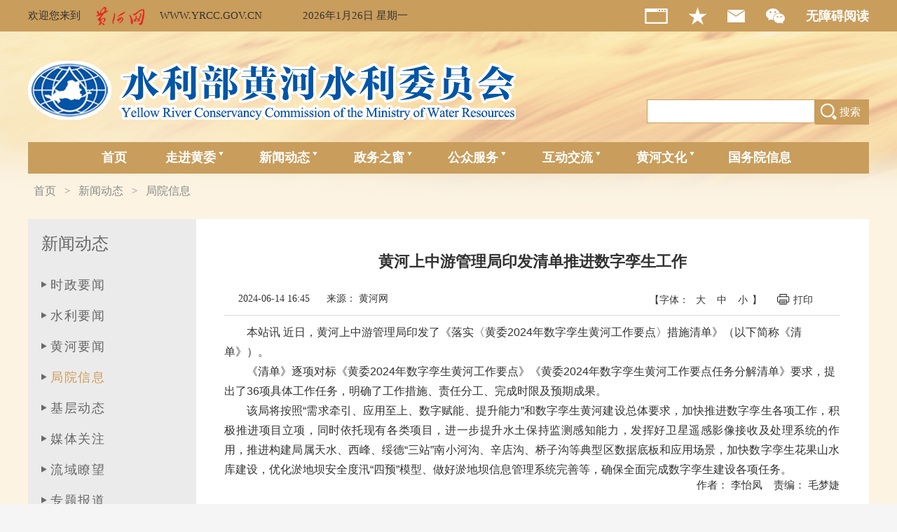

--- FILE ---
content_type: text/html
request_url: http://yrcc.gov.cn/xwdt/jyxx/202406/t20240614_432549.html
body_size: 35279
content:
<!DOCTYPE html>
<html lang="en">

<head>
    <meta charset="UTF-8">
    <meta http-equiv="X-UA-Compatible" content="IE=edge">
    <meta name="viewport" content="width=device-width, initial-scale=1.0">
    <meta name="SiteName" content="水利部黄河水利委员会" />
<meta name="SiteDomain" content="http://www.yrcc.gov.cn/" />
<meta name="SiteIDCode" content="bm20020013" />
<meta name="ColumnName" content="局院信息 ">
<meta name="ColumnDescription" content="局院信息">
<meta name="ColumnKeywords" content="局院信息">
<meta name="ColumnType" content="新闻动态">

<!--文章页标签-->
<meta name="ArticleTitle" content="黄河上中游管理局印发清单推进数字孪生工作">
<meta name="PubDate" content="2024-06-14 16:45">
<meta name="ContentSource" content="黄河网">
<link href="../../../images/favicon.ico" rel="shortcut icon" type="image/x-icon">
    <title>
        黄河上中游管理局印发清单推进数字孪生工作
    </title>
    <link href="../../../images/normalize.min.css" rel="stylesheet">
    <link href="../../../images/pc_common.css" rel="stylesheet">
    <link href="../../../images/pc_base.css" rel="stylesheet">
    <link href="../../../images/pc_three_level_list.css" rel="stylesheet">
    <link rel="stylesheet" type="text/css" href="../../../images/mobile_public.css" media="screen and (max-width:767px) and (orientation:portrait)" />
    <link rel="stylesheet" type="text/css" href="../../../images/mobile_base.css" media="screen and (max-width:767px) and (orientation:portrait)" />
    <link rel="stylesheet" type="text/css" href="../../../images/mobile_three_level_list.css" media="screen and (max-width:767px) and (orientation:portrait)" />
    <script type="text/javascript" src="../../../images/jquery.min.js"></script>
    <script type="text/javascript" src="../../../images/h5.js"></script>
    <script type="text/javascript" src="../../../images/resize.js"></script>
    <script type="text/javascript" src="../../../images/pc_common.js"></script>
    <script type="text/javascript" src="../../../images/trs_qrcode.js"></script>
</head>

<body>

    <!-- pc端头部 -->

    <style>
    #assist-open{
        color: #fff;
        font-weight: 600;
        font-size: 18px;
        cursor: pointer;
    }
    </style>
    <!-- 头部开始 -->
    <div class="wrapper-header mhide">
        <div class="header-content">
            <div class="header-left">
                <span>欢迎您来到</span>
                <img src="../../../images/logo.png" />
                <span>WWW.YRCC.GOV.CN</span>
                <p id="date"></p>
            </div>
            <div class="header-right">
                <a href="../../../" title="回到首页" target="_blank"><img src="../../../images/header_icon1.png" /></a>
                <a href="javascript:void(0)" onclick="shoucang(document.title,window.location)" title="收藏本站"><img src="../../../images/header_icon2.png" /></a>
                <a href="mailto:hhw@yrcc.gov.cn" title="投稿信箱" target="_blank"><img src="../../../images/header_icon3.png" /></a>
        <a class="weixin" href="#"><img src="../../../images/header_icon4.png" /></a>
    
                    <div id='assist-open'>无障碍阅读</div>
    
        <img class="site_erweima" src="../../../images/erweima1.jpg" alt="" />
            </div>
        </div>
        </div>
        <div class="wrapper" id="zw">
        <!-- pc端头部 -->
                <div class="mhide">
        <!-- 头部结束 -->
        <!-- logo、搜索 -->
        <div class="site_logo">
            <img class="logo_img" src="../../../images/sl_logo.png" />
            <div class="site_search">
                <input type="text" id="gjc_pc" value="" />
                <div class="search_btn" > 
                    <img src="../../../images/search.png" />
                    <span>搜索</span></span>
                </div>
            </div>
        </div>
        <!-- 导航栏 -->
        <div class="nav">
            <ul class="nav_menu">
                <li class="menu_home">
                    <a href="../../../">首页</a>
                </li>
                <li class="hw_menu">
                    <a href="../../../zjhw/" target="_blank" title="走进黄委">走进黄委</a>
                    <img src="../../../images/arrow_bottom.png" />
                    <div class="nav_menu_content">
                        <img class="nav_menu_bottom_pic" src="../../../images/menu_bottom_arrow.png" />
                        <ul class="nav_menu_list menu_zjhw">
                            <li class="jg_leader">
                                <a href="../../../zjhw/zzjg/" target="_blank" title="组织机构">组织机构</a>
                            </li>
                            <li class="jg_leader">
                                <a href="../../../zjhw/hwld/" target="_blank" title="黄委领导">黄委领导</a>
                            </li>
                            
                                <li>
                                    <a class="leader-name" href="../../../zjhw/hwld/xxh/" target="_blank">
                                        徐雪红
                                    </a>
                                </li>
                            
                                <li>
                                    <a class="leader-name" href="../../../zjhw/hwld/myl/" target="_blank">
                                        马永来
                                    </a>
                                </li>
                            
                                <li>
                                    <a class="leader-name" href="../../../zjhw/hwld/lq/" target="_blank">
                                        李　群
                                    </a>
                                </li>
                            
                                <li>
                                    <a class="leader-name" href="../../../zjhw/hwld/zyl/" target="_blank">
                                        赵银亮
                                    </a>
                                </li>
                            
                                <li>
                                    <a class="leader-name" href="../../../zjhw/hwld/wny/" target="_blank">
                                        王乃岳
                                    </a>
                                </li>
                            
                            <li class="jg_leader">
                                <a href="../../../zjhw/jgyg/" target="_blank" title="机构沿革">机构沿革</a>
                            </li>
                            <li class="jg_leader">
                                <a href="../../../zjhw/lrld/" target="_blank" title="历任领导">历任领导</a>
                            </li>
                        </ul>
                    </div>
                </li>
                <li>
                    <a href="../../" target="_blank" title="新闻动态">新闻动态</a>
                    <img src="../../../images/arrow_bottom.png" />
                    <div class="nav_menu_content">
                        <img class="nav_menu_bottom_pic pic_1" src="../../../images/menu_bottom_arrow.png" />
                        <ul class="nav_menu_list">
                            <li class="menu_szyw">
                                
                                    <a href="../../szyw/" target="_blank" title="时政要闻">时政要闻</a>
                                
                            </li>
                            
                                <li>
                                    <a href="../../slyw/" target="_blank" title="水利要闻">水利要闻</a>
                                </li>
                            
                                <li>
                                    <a href="../../hhyw/" target="_blank" title="黄河要闻">黄河要闻</a>
                                </li>
                            
                                <li>
                                    <a href="../" target="_blank" title="局院信息">局院信息</a>
                                </li>
                            
                                <li>
                                    <a href="../../jcdt/" target="_blank" title="基层动态">基层动态</a>
                                </li>
                            
                                <li>
                                    <a href="../../mtgz/" target="_blank" title="媒体关注">媒体关注</a>
                                </li>
                            
                                <li>
                                    <a href="../../lylw/" target="_blank" title="流域瞭望">流域瞭望</a>
                                </li>
                            
                                <li>
                                    <a href="../../ztbd/" target="_blank" title="专题报道">专题报道</a>
                                </li>
                            
                                <li>
                                    <a href="../../spzx/" target="_blank" title="视频中心">视频中心</a>
                                </li>
                            
                                <li>
                                    <a href="../../tpzx/" target="_blank" title="图片中心">图片中心</a>
                                </li>
                            
                        </ul>
                    </div>
                </li>
                <li>
                    <a href="../../../zwzc/" target="_blank" title="政务之窗">政务之窗</a>
                    <img src="../../../images/arrow_bottom.png" />
                    <div class="nav_menu_content">
                        <img class="nav_menu_bottom_pic pic_2" src="../../../images/menu_bottom_arrow.png" />
                        <ul class="nav_menu_list">
                            <li class="menu_tzgg">
                                
                                    <a href="../../../zwzc/hwgb/" target="_blank" title="黄委公报">黄委公报</a>
                                
                            </li>
                            
                                <li>
                                    <a href="../../../zwzc/tzgg/" target="_blank" title="通知公告">通知公告</a>
                                </li>
                            
                                <li>
                                    <a href="../../../zwzc/ghjh/" target="_blank" title="规划计划">规划计划</a>
                                </li>
                            
                                <li>
                                    <a href="../../../zwzc/rsxx/" target="_blank" title="人事信息">人事信息</a>
                                </li>
                            
                                <li>
                                    <a href="../../../zwzc/gkzn/" target="_blank" title="公开指南">公开指南</a>
                                </li>
                            
                                <li>
                                    <a href="../../../zwzc/zdhy/" target="_blank" title="重大会议">重大会议</a>
                                </li>
                            
                                <li>
                                    <a href="../../../zwzc/zfxxgknb/" target="_blank" title="政府信息公开年报">政府信息公开年报</a>
                                </li>
                            
                                <li>
                                    <a href="../../../zwzc/zcfg/" target="_blank" title="政策法规">政策法规</a>
                                </li>
                            
                                <li>
                                    <a href="../../../zwzc/zcjd/" target="_blank" title="政策解读">政策解读</a>
                                </li>
                            
                                <li>
                                    <a href="http://gjkj.mwr.gov.cn/jsjd1/bzcx/" target="_blank" title="技术标准">技术标准</a>
                                </li>
                            
                        </ul>
                    </div>
                </li>
                <li>
                    <a href="../../../gzfw/" target="_blank" title="公众服务">公众服务</a>
                    <img src="../../../images/arrow_bottom.png" />
                    <div class="nav_menu_content">
                        <img class="nav_menu_bottom_pic pic_3" src="../../../images/menu_bottom_arrow.png" />
                        <ul class="nav_menu_list">
                            <li class="menu_tzgg" style="margin-left: 50px !important;">
                                
                                    <a href="../../../gzfw/fwdt/" target="_blank" title="服务大厅">服务大厅</a>
                                
                            </li>
                            
                                <li>
                                    <a href="../../../gzfw/bszn/" target="_blank" title="办事指南">办事指南</a>
                                </li>
                            
                                <li>
                                    <a href="../../../gzfw/zxxz/" target="_blank" title="在线下载">在线下载</a>
                                </li>
                            
                                <li>
                                    <a href="http://spjc.mwr.gov.cn/spjc/userlogin!ZwfwvisitUrl.do?visitUrl=DlnD3zj7SdgcpoCyELzM5Hu2IIvKRW0yTi8mZhkTw4DyJvTaNzrH2FNbxcrkIiVNBO3y3Fucjb8fABobBmv4RMm0WIGrv8ubtGxfQar5Fcg" target="_blank" title="在线申请">在线申请</a>
                                </li>
                            
                                <li>
                                    <a href="../../../gzfw/spsx/" target="_blank" title="审批事项">审批事项</a>
                                </li>
                            
                                <li>
                                    <a href="../../../gzfw/slgs/" target="_blank" title="受理公示">受理公示</a>
                                </li>
                            
                                <li>
                                    <a href="../../../gzfw/jggs/" target="_blank" title="结果公示">结果公示</a>
                                </li>
                            
                                <li>
                                    <a href="../../../gzfw/bstj/" target="_blank" title="办事统计">办事统计</a>
                                </li>
                            
                                <li>
                                    <a href="http://61.163.88.227:8006/hwsq2.aspx?sr=0nkRxv6s9CTRMlwRgmfFF6jTpJPtAv87" target="_blank" title="黄河水情">黄河水情</a>
                                </li>
                            
                                <li>
                                    <a href="../../../gzfw/yhgs/" target="_blank" title="引黄供水">引黄供水</a>
                                </li>
                            
                                <li>
                                    <a href="../../../gzfw/szygb/" target="_blank" title="水资源公报">水资源公报</a>
                                </li>
                            
                                <li>
                                    <a href="../../../gzfw/nsgb/" target="_blank" title="泥沙公报">泥沙公报</a>
                                </li>
                            
                                <li>
                                    <a href="../../../gzfw/stbcgb/" target="_blank" title="水土保持公报">水土保持公报</a>
                                </li>
                            
                        </ul>
                    </div>
                </li>
                <li>
                    <a href="../../../hdjl/" target="_blank" title="互动交流">互动交流</a>
                    <img src="../../../images/arrow_bottom.png" />
                    <div class="nav_menu_content">
                        <img class="nav_menu_bottom_pic pic_4" src="../../../images/menu_bottom_arrow.png" />
                        <ul class="nav_menu_list">
                            <li class="menu_advice">
                                
                                    <a href="../../../hdjl/jypl/" target="_blank" title="建议评论">建议评论</a>
                                
                            </li>
                            
                                <li>
                                    <a href="../../../hdjl/hhft/" target="_blank" title="黄河访谈">黄河访谈</a>
                                </li>
                            
                                <li>
                                    <a href="../../../hdjl/zqyj/" target="_blank" title="征求意见">征求意见</a>
                                </li>
                            
                                <li>
                                    <a href="../../../hdjl/gzzx/" target="_blank" title="公众咨询">公众咨询</a>
                                </li>
                            
                                <li>
                                    <a href="../../../hdjl/wsxf/" target="_blank" title="网上信访">网上信访</a>
                                </li>
                            
                                <li>
                                    <a href="../../../hdjl/jjjb/" target="_blank" title="纪检举报">纪检举报</a>
                                </li>
                            
                        </ul>
                    </div>
                </li>
                <li>
                    <a href="../../../hhwh/" target="_blank" title="黄河文化">黄河文化</a>
                    <img src="../../../images/arrow_bottom.png" />
                    <div class="nav_menu_content">
                        <img class="nav_menu_bottom_pic pic_5" src="../../../images/menu_bottom_arrow.png" />
                        <ul class="nav_menu_list">
                            <li class="menu_whcz">
                                
                                    <a href="../../../hhwh/whcz/" target="_blank" title="文化传真">文化传真</a>
                                
                            </li>
                            
                                <li>
                                    <a href="../../../hhwh/wxyc/" target="_blank" title="文学原创">文学原创</a>
                                </li>
                            
                                <li>
                                    <a href="../../../hhwh/2025-slljwh/" target="_blank" title="水利廉洁文化">水利廉洁文化</a>
                                </li>
                            
                        </ul>
                    </div>
                </li>
                <li>
                    <a href="https://www.gov.cn/" target="_blank" title="国务院信息">国务院信息</a>
        
        
                </li>
            </ul>
        </div>
         <!-- 面包屑 -->
         <div class="breadCrumb">
                    <span>
                        <a href="../../../" title="首页" class="CurrChnlCls">首页</a>&nbsp;&gt;&nbsp;<a href="../../" title="新闻动态" class="CurrChnlCls">新闻动态</a>&nbsp;&gt;&nbsp;<a href="../" title="局院信息" class="CurrChnlCls">局院信息</a>
                    </span>
                </div>
        </div>
    
    
        <script>
            // 加入收藏 兼容360和IE6 
            function shoucang(sTitle, sURL) {
                try {
                    window.external.addFavorite(sURL, sTitle);
                }
                catch (e) {
                    try {
                        window.sidebar.addPanel(sTitle, sURL, "");
                    }
                    catch (e) {
                        alert("加入收藏失败，请使用Ctrl+D进行添加");
                    }
                }
            } 
        
            $('.search_btn').click(function () {
                   
                    window.open("../../../ss/index.html?searchWord="+$('#gjc_pc').val(),'_blank');
                })
    
    
                $(function () {
                    if($('li a').text()=='审批事项'){
                        $(this).hide()
                    }
                })
        </script>

    <!-- 手机端头部 -->
    <div class="pchide">
        <div class="m-wrapper-header ">
    <img class="mobile_logo" src="../../../images/mobile_logo.png" alt="" />
    <div class="m_search_btn">
<a href="../../../ss/" >
        <img src="../../../images/search.png" alt="" /></a>
        <button></button>
    </div>
</div>
<!-- 手机端nav -->
<div class="m_nav">
    <a href="../../../"><img src="../../../images/m_home_icon.png" /></a>
    <a href="#" class="m_nav_title">
        局院信息
    </a>
    <a id="fh" href="  ../../"><img src="../../../images/m_back_icon.png" /></a>
</div>
<script>
var res=$('#fh').attr('href');
if(res=='  '){
$('#fh').attr("href","../../../");
}
</script>
    </div>
    <!-- 内容 -->
    <div class="wrapper-content">
        <div class="wrapper-left-list mhide">
            <div class="wrapper-left-menu-title">
                <span>
                    新闻动态
                </span>
            </div>
            <ul class="wrapper-left-menu-list">
                
                    <li>
                        <a href="../../szyw/">
                            <img src="../../../images/pc_left_arrow.png" />
                            <span class=''>
                                时政要闻
                            </span>
                        </a>
                     
                    </li>
                
                    <li>
                        <a href="../../slyw/">
                            <img src="../../../images/pc_left_arrow.png" />
                            <span class=''>
                                水利要闻
                            </span>
                        </a>
                     
                    </li>
                
                    <li>
                        <a href="../../hhyw/">
                            <img src="../../../images/pc_left_arrow.png" />
                            <span class=''>
                                黄河要闻
                            </span>
                        </a>
                     
                    </li>
                
                    <li>
                        <a href="../">
                            <img src="../../../images/pc_left_arrow.png" />
                            <span class='left_menu_active'>
                                局院信息
                            </span>
                        </a>
                     
                    </li>
                
                    <li>
                        <a href="../../jcdt/">
                            <img src="../../../images/pc_left_arrow.png" />
                            <span class=''>
                                基层动态
                            </span>
                        </a>
                     
                    </li>
                
                    <li>
                        <a href="../../mtgz/">
                            <img src="../../../images/pc_left_arrow.png" />
                            <span class=''>
                                媒体关注
                            </span>
                        </a>
                     
                    </li>
                
                    <li>
                        <a href="../../lylw/">
                            <img src="../../../images/pc_left_arrow.png" />
                            <span class=''>
                                流域瞭望
                            </span>
                        </a>
                     
                    </li>
                
                    <li>
                        <a href="../../ztbd/">
                            <img src="../../../images/pc_left_arrow.png" />
                            <span class=''>
                                专题报道
                            </span>
                        </a>
                     
                    </li>
                
                    <li>
                        <a href="../../spzx/">
                            <img src="../../../images/pc_left_arrow.png" />
                            <span class=''>
                                视频中心
                            </span>
                        </a>
                     
                    </li>
                
                    <li>
                        <a href="../../tpzx/">
                            <img src="../../../images/pc_left_arrow.png" />
                            <span class=''>
                                图片中心
                            </span>
                        </a>
                     
                    </li>
                
            </ul>
        </div>
        <div class="wrapper-right-article-content">
            <div class="wrapper-right-article">
                <div class="right-article-title">
                    <H2 style="display: none;"></H2>
                    <H2 style="display: none;">黄河上中游管理局印发清单推进数字孪生工作</H2>
                </div>
                <div class="slywxl4">
                    <span class="fr mhide">
                        【字体：&nbsp;
                        <span id="big">大</span>
                        &nbsp;
                        <span id="middle">中</span>
                        &nbsp;
                        <span id="small">小</span> 】&nbsp;&nbsp;&nbsp;&nbsp;
                        <a href="javascript:window.print();"><img class="margin_top_4" src="../../../images/dy_03.jpg" width="21" height="18" /></a>
                        <a href="javascript:window.print();" class="fontcolor333">
                            打印
                        </a>&nbsp;&nbsp;&nbsp;&nbsp;
                    </span>


                    <span class="fl"><span class="times">
                            2024-06-14 16:45
                        </span> &nbsp;&nbsp;&nbsp;&nbsp;
                        来源：
                        黄河网
                    </span>
                    &nbsp;
                </div>
                <div class="xlcontainer">

                    <!-- p class="mhide" align="center" style="margin-bottom: 1em">
                        <strong>
                            黄河上中游管理局印发清单推进数字孪生工作
                        </strong>
                    </p>
                    <p class="mhide" align="center" style="margin-bottom: 1em">
                        <strong>
                            
                        </strong>
                    </p -->
                    <div class="trs_editor_view TRS_UEDITOR trs_paper_default trs_web"><p style="margin-bottom: 0px; text-indent: 2em; line-height: 1.75em; font-size: 16px;"><span data-index="9" style="font-family: arial, helvetica, sans-serif; font-size: 16px; line-height: 1.75em;">本站讯 近日，黄河上中游管理局印发了《落实〈黄委2024年数字孪生黄河工作要点〉措施清单》（以下简称《清单》）。</span></p><p style="margin-bottom: 0px; text-indent: 2em; line-height: 1.75em; font-size: 16px;"><span data-index="9" style="font-family: arial, helvetica, sans-serif; font-size: 16px; line-height: 1.75em;">《清单》逐项对标《黄委2024年数字孪生黄河工作要点》《黄委2024年数字孪生黄河工作要点任务分解清单》要求，提出了36项具体工作任务，明确了工作措施、责任分工、完成时限及预期成果。</span></p><p style="text-align: justify; margin-top: 0px; margin-bottom: 0px; text-indent: 2em; line-height: 1.75em; font-size: 16px;"><span data-index="9" style="font-family: arial, helvetica, sans-serif; font-size: 16px; line-height: 1.75em;">该局将按照“需求牵引、应用至上、数字赋能、提升能力”和数字孪生黄河建设总体要求，加快推进数字孪生各项工作，积极推进项目立项，同时依托现有各类项目，进一步提升水土保持监测感知能力，发挥好卫星遥感影像接收及处理系统的作用，推进构建局属天水、西峰、绥德“三站”南小河沟、辛店沟、桥子沟等典型区数据底板和应用场景，加快数字孪生花果山水库建设，优化淤地坝安全度汛“四预”模型、做好淤地坝信息管理系统完善等，确保全面完成数字孪生建设各项任务。</span></p></div>
                  
                    <span class="fr author">
                        作者：
                        李怡凤 &nbsp;&nbsp;
                        责编：
                        毛梦婕
                    </span>
                                      <div class="fujian">
                        <h5>附件：</h5>
                        
                        <script>
                            if ($('.fujian p').length === 0) {
                                $('.fujian').hide()
                            }
                        </script>
                    </div>
                    <div id="div_div" class="sls mhide" style="width:250px">
                        <span class="s1salt" id="qr_container">扫一扫在手机端打开当前页面</span>

                        <canvas id="Canvas" style="margin-top: 2px;"></canvas>

                        <script type="text/javascript" src="../../../images/trs_qrcode.js"></script>
                        <script type="text/javascript" src="../../../images/trs_jquery.qrcode.js"></script>
                    </div>
                </div>
            </div>
        </div>
    </div>
    <!-- pc底部 -->
    <div class="footer three_level_footer mhide">
        <div class="site_mes">
    <div class="site_detail">
        <ul>
            <li class="site_main_link">
                <a href="../../../qt/wzdt/"  target="_blank">网站地图</a>
                <a href="../../../qt/mzsm/"  target="_blank">免责声明</a>
            </li>
            <li class="site_ba">
                <a href="http://beian.miit.gov.cn/" target="_blank">
                        <span>豫ICP备 14028857号</span>
                </a>
                <a href="http://www.beian.gov.cn/portal/registerSystemInfo?recordcode=41010502004054" target="_blank">
                        <span>豫公网安备 41010502004054号</span>
                </a>
                <span>政府网站标识码： bm20020013</span>
            </li>
            <li class="zb_message">
                <span>主办：水利部黄河水利委员会 承办：黄委新闻宣传出版中心 技术支持：黄委信息中心</span>
            </li>
            <li class="site_tel">黄委总机：0371-66020114 地址：郑州市金水路11号 邮编：450003</li>
            <li class="site_tel">黄河网站电话：0371-66023875 66023838 66023861</li>
            <li class="site_tel">投稿信箱：hhw@yrcc.gov.cn</li>
        </ul>
    </div>
    <div class="site_pic">
        <a href="https://bszs.conac.cn/sitename?method=show&id=0AF211A3FA825DB0E053022819ACA0BF" target="_blank">
            <img src="../../../images/sydw_logo.png" />
        </a>
        <a href="https://zfwzgl.www.gov.cn/exposure/jiucuo.html?site_code=bm20020013&url=http%3A%2F%2Fwww.yrcc.gov.cn%2F" target="_blank">
            <img src="../../../images/zfzc.png" />
        </a>
      
            <img class="erweima" src="../../../images/erweima.png" />
<script>
var _hmt = _hmt || [];
(function() {
  var hm = document.createElement("script");
  hm.src = "https://hm.baidu.com/hm.js?052a224bb0df9fe3c6da6ce976fa8461";
  var s = document.getElementsByTagName("script")[0]; 
  s.parentNode.insertBefore(hm, s);
})();
</script>
    </div>
</div>
<script type="text/javascript" src="../../../images/assist-entry.js"></script>
    </div>
    <!-- 手机端底部 -->
    <div class="m_footer pchide">
        <ul>
    <li>
        <a href="http://beian.miit.gov.cn/" target="_blank">
            <span style="margin-right:20px;">豫ICP备</span><span>14028857号</span>
        </a>
    </li>
    <li>
        <a href="http://www.beian.gov.cn/portal/registerSystemInfo?recordcode=41010502004054" target="_blank">
            <span style="margin-right:25px;">政府网站标识码：bm20020013</span>
        </a>
        <span>黄委总机：0371-66020114</span>
    </li>
    <li>
        <span>豫公网安备</span><span>41010502004054号</span>
    </li>
    <li>
        <span>地址：郑州市金水路11号</span>
    </li>
</ul>
<div class="switchPc">
    <a href="#" id="godesktop">pc版</a>
</div>

<script>
    // 查看电脑版
    $('#godesktop').click(function(){
        var isShowPc = localStorage.setItem('isShowPc',true)
        $("meta[name='viewport']").attr("content","width=1200, target-densitydpi=device-dpi")
        $('body').append(`<div id="showMobi" class="showMobi"><img src="../../../images/mobiIcon.png" />返回手机版</div>`)
    })
</script>
    </div>
    </div>
    <div class="footer_underlin pcshow phoneHide"></div>
    <script>
        $("#big").click(function () {
            $(".xlcontainer p").css({ "font-size": "16px" });
            $(".xlcontainer p font").css({ "font-size": "16px" });
            $(".xlcontainer p span").css({ "font-size": "16px" });
            $(".xlcontainer span").css({ "font-size": "16px" });
        })
        $("#middle").click(function () {
            $(".xlcontainer p").css({ "font-size": "14px" });
            $(".xlcontainer p font").css({ "font-size": "14px" });
            $(".xlcontainer p span").css({ "font-size": "14px" });
            $(".xlcontainer span").css({ "font-size": "14px" });
        })
        $("#small").click(function () {
            $(".xlcontainer p").css({ "font-size": "12px" });
            $(".xlcontainer p font").css({ "font-size": "12px" });
            $(".xlcontainer p span").css({ "font-size": "12px" });
            $(".xlcontainer span").css({ "font-size": "12px" });
        })
        //处理标题
        var span1=$('.right-article-title H2').eq(0).text().trim()
        if(span1.length>0){
            $('.right-article-title H2').eq(0).show()
        }else{
            $('.right-article-title H2').eq(1).show()
        }
    </script>
</body>

</html>

--- FILE ---
content_type: text/css
request_url: http://yrcc.gov.cn/images/pc_common.css
body_size: 6838
content:
@charset "utf-8";
/*!
   * @名称：base.css
   * @功能：1、重设浏览器默认样式
   *       2、设置通用原子类
   */
  /* 防止用户自定义背景颜色对网页的影响，添加让用户可以自定义字体 */
html {background:#f5f5f5;font-family:'微软雅黑';color: #333;height: 100%;}
/*@font-face {font-family: abc;src:url(../font/abc.ttf) format("truetype");color: #333;}*/
/* 内外边距通常让各个浏览器样式的表现位置不同 */
body, div, dl, dt, dd, ul, ol, li, h1, h2, h3, h4, h5, h6, pre, code, form, fieldset, legend, input, textarea, p, blockquote, th, td, hr, button, article, aside, details, figcaption, figure, footer, header, hgroup, menu, nav, section {margin: 0;padding: 0;}
img {border: none;outline: none;}
/* 要注意表单元素并不继承父级 font 的问题 */
body, button, input, select, textarea {font: 12px;}
input, select, textarea {font-size: 100%;}
select {
/*Chrome和Firefox里面的边框是不一样的，所以复写了一下*/
border: solid 1px #000;
/*很关键：将默认的select选择框样式清除*/
appearance:none;
-moz-appearance:none;
-webkit-appearance:none;
/*加padding防止文字覆盖*/
padding-right: 14px;
}
/*清除ie的默认选择框样式清除，隐藏下拉箭头*/
select::-ms-expand { display: none; }
/* 去掉 table cell 的边距并让其边重合 */
table {border-collapse: collapse;border-spacing: 0;}
/* ie bug：th 不继承 text-align */
th {text-align: inherit;}
/* 去除默认边框 */
fieldset, img {border: none;}
/* ie6 7 8(q) bug 显示为行内表现 */
iframe {display: block;}
/* 去掉 firefox 下此元素的边框 */
abbr, acronym {border: none;font-variant: normal;}
/* 一致的 del 样式 */
del {text-decoration: line-through;}
address, caption, cite, code, dfn, em, th, var {font-style: normal;font-weight: 500;}
/* 去掉列表前的标识，li 会继承 */
ol, ul {list-style: none;}
/* 对齐是排版最重要的因素，别让什么都居中 */
caption, th {text-align: left;}
/* 来自yahoo，让标题都自定义，适应多个系统应用 */
h1, h2, h3, h4, h5, h6 {font-size: 100%;font-weight: 500;}
q:before, q:after {content: '';}
/* 统一上标和下标 */
sub, sup {font-size: 75%;line-height: 0;position: relative;vertical-align: baseline;}
sup {top: -0.5em;}
sub {bottom: -0.25em;}
/* 让链接在 hover 状态下显示下划线 */
/*a:hover {text-decoration: underline;}*/
/* 默认不显示下划线，保持页面简洁 */
ins, a {text-decoration: none;}
/* 去除 ie6 & ie7 焦点点状线 */
a:focus, *:focus {
	outline: none;
}
/* 清除浮动 */
.clearfix:before, .clearfix:after {content: "";display: table;}
.clearfix:after {clear: both;overflow: hidden;}
.clearfix {zoom: 1;/* for ie6 & ie7 */}
.clear {clear: both;display: block;font-size: 0;height: 0;line-height: 0;overflow: hidden;}
/* 设置显示和隐藏，通常用来与 js 配合 */
.hide {display: none;}
.block {display: block;}
/* 设置浮动，减少浮动带来的 bug */
.fl, .fr {display: inline;}
a,button{cursor:pointer;}
.fl {float: left;}
.fr {float: right;}
.tI36{text-indent:36px;}
html,body{font-size:15px}
a.adc,.adc a{color:#333}/*default color #333*/
a.adc_h,a.ahc:hover,.ahc a:hover{color:#3582c4}/*hover color #3582c4*/
.clear_w:after{content:'';display:block;clear:both}
.clear_w{zoom:1}
.fn{float:none}
.w_fill{width:100%}
.w_1200{width:1200px;margin:0 auto}
.w_830{width:830px}/*主1*/
.w_355{width:355px}/*侧1*/
.w_920{width:920px}/*主2*/
.w_205{width:205px}/*侧2*/
.w_660{width:660px}/*主2 > 主*/
.w_230{width:230px}/*主2 > 侧*/
.w_400{width:400px}
.w_860{width:860px}
.w_572{width:572px}
.mg_b_5{margin-bottom:5px}
.mg_b_7{margin-bottom:7px}
.mg_b_10{margin-bottom:10px}
.mg_b_15{margin-bottom:15px;-margin-bottom:11px;}
.mg_b_20{margin-bottom:20px}
.mg_b_25{margin-bottom:25px}
.mg_b_30{margin-bottom:30px}
.mg_b_35{margin-bottom:35px}
.mg_t_5{margin-top:5px}
.mg_t_10{margin-top:10px}
.mg_t_15{margin-top:15px}
.mg_t_20{margin-top:20px}
.mg_t_25{margin-top:25px}
.mg_t_30{margin-top:30px}
.mg_t_35{margin-top:35px}
.mg_r_30{margin-right:30px}
.mg_l_10{margin-left:10px}
.mg_l_0{margin-left:0px}
.mg_l_25{margin-left:25px}
.mg_l_20{margin-left:20px}
.pd_b_0{margin-bottom:0}
.pd_b_5{padding-bottom:5px}
.pd_b_10{padding-bottom:10px}
.pd_b_15{padding-bottom:15px}
.pd_b_20{padding-bottom:20px}
.pd_b_25{padding-bottom:25px}
.pd_b_30{padding-bottom:30px}
.pd_b_35{padding-bottom:35px}
.pd_t_5{padding-top:5px}
.pd_t_10{padding-top:10px}
.pd_t_15{padding-top:15px}
.pd_t_16{padding-top:16px;}
.pd_t_20{padding-top:20px}
.pd_t_25{padding-top:25px}
.pd_t_30{padding-top:30px}
.pd_t_35{padding-top:35px}
.pd_lr_10{padding:0 10px 1px}
.pd_lr_20{padding:0 20px;}
.pd_lr_7{padding:0 7px 1px;}
.pd_rbl_30{padding:0 30px 30px}
.borderNo{border:none}
.shadow{-moz-box-shadow:0 0 7px #ccc;-ms-box-shadow:0 0 7px #ccc;-o-box-shadow:0 0 7px #ccc;-webkit-box-shadow:0 0 7px #ccc;box-shadow:0 0 7px #ccc;-ms-filter: "progid:DXImageTransform.Microsoft.Shadow(Strength=5, Direction=120, Color='#D6D6D6')";/* For IE 8 */ filter: progid:DXImageTransform.Microsoft.Shadow(Strength=5, Direction=120, Color='#D6D6D6');/* For IE 5.5 - 7 */}
.bg_fff{background-color:#fff}
.bg_ebebeb{background-color:#ebebeb}
.bg_e6e6e6{background-color:#e6e6e6}
.bg_f5f5f5{background-color:#f5f5f5}
.txt_c{text-align:center}
.txt_l{text-align:left}
.txt_r{text-align:right}
.ft_12{font-size:12px}
.ft_14{font-size:14px}
.ft_16{font-size:16px}
.ft_18{font-size:18px}
.block{display:block !important}
.inline_block{display:inline-block}
.inline{display:inline}
.ellipsis{white-space:nowrap;overflow:hidden;text-overflow:ellipsis}


.marginr20{margin-right:20px;}
.border-radius-4{border-radius:4px;}
.mainc{position:absolute;top:0;left:0;z-index:2;}
.mainc1{position:absolute;top:0;left:0;z-index:2;}
.searchconfirm1{width:110px;float:left;height:34px;border:none;outline:none;display:block;background:url(search_03.png) no-repeat;overflow:hidden;}
.padding0204{padding:0 2px 0 4px;}
#border-radius-0{border-radius:0;}
.margin-top-15{margin-top:15px;}
.marginr30t6{margin-right:30px;margin-top:-6px;}
.marginr10{margin-right:10px;}
.margin_top_10{margin-top:10px;}
.marginr0{margin-right:0;}
.margin_top_30{margin-top: 30px;}
.fontcolorF0981D{color:#F0981D;}
.boxshadow0{box-shadow:none;-webkit-box-shadow:none;-o-box-shadow:none;-ms-box-shadow:none;-moz-box-shadow:none;}
#paddingTop0,.paddingTop0{padding-top:0px;}
.borderno{border:none;}
.jh_300{height:300px;}
.list_fwglnews li span{color:#999;}
a{text-decoration:none;}
.apendRemoveUpFile input{float: left;}
.w_160{width:160px;}
.pd_lr_1020{padding:0 10px 20px 10px;}

--- FILE ---
content_type: text/css
request_url: http://yrcc.gov.cn/images/pc_base.css
body_size: 9833
content:
body{
    background: #fcf3e2 url(./bcg.png) no-repeat;
    /* background-size: cover; */
}
.wrapper{
    width: 1200px;
    margin: 0 auto;
}
.wrapper-header{
    height: 45px;
    width: 100%;
    background-color: #c99d5c;
}
.header-content{
    display: flex;
    justify-content: space-between;
    width: 1200px;
    margin: 0 auto;
}
.header-left{
    height: 45px;
    display: flex;
    align-items: center;
    color: #333;
    font-size: 15px;
}
.header-left span:nth-child(1), .header-left img{
    margin-right: 22px;
}
.header-left span:last-child{
    letter-spacing: 2px;
}
#date{
    margin-left: 58px;
}
.header-right{
    position: relative;
    display: flex;
    align-items: center;
}
.header-right a img{
    position: relative;
    top: 2px;
    margin-right: 30px;
    cursor: pointer;
}
.header-right a p{
    color: #fff;
    font-weight: 600;
    font-size: 18px;
}
.site_erweima{
    position: absolute;
    display: none;
    top: 46px;
    left: 90px;
    z-index: 10;
}
.site_logo{
    position: relative;
    margin-bottom: 28px;
}
.logo_img{
    margin-top: 42px;
}
.site_search{
    position: relative;
    right: 0;
    top: -33px;
}
.site_search input{
    position: absolute;
    right: 77px;
    width: 238px;
    height: 32px;
    outline-style: none ;
    border: 1px solid #c99d5c;
}
.search_btn{
    position: absolute;
    right: 0;
    top: 0;
    width: 77px;
    height: 36px;
    background: #c99d5c;
    line-height: 36px;
    cursor: pointer;
}
.search_btn img{
    position: relative;
    top: 6px;
    margin-left: 8px;
}
.search_btn span{
    color: #fff;
}
.nav{
    margin-bottom: 15px;
}
.nav .nav_menu {
    position: relative;
    display: flex;
    justify-content: space-between;
    align-items: center;
    padding: 0 93px 0 60px;
    background: #c99d5c;
    height: 45px;
}
.nav .nav_menu li{
    height: 45px;
    line-height: 45px;
    cursor: pointer;
    width: 126px;
    text-align: center;
}
.hw_menu{
    margin-left: -20px;
}
.nav .nav_menu>li a{
    font-weight:bold;
}
.nav .nav_menu li a{
    color: #fff;
    font-size: 18px;
}
.nav .nav_menu li img{
    position: relative;
    top: -9px;
}
.menu_zjhw li{
    /* margin-right: 5px !important; */
}
.nav .nav_menu_list{
    display: flex;
    position: absolute;
    background: #fff;
    width: 1200px;
    height: 60px;
    z-index: 10;
    left: 0;
    top: 45px;
}
.nav_menu_bottom_pic{
    position: absolute !important;
    z-index: 11;
    left: 210px;
    top: 45px !important;
}
.nav_menu_content{
    display: none;
}
.nav .nav_menu_list li{
    line-height: 80px;
    margin-right: 10px;
    width: auto;
}
.nav .nav_menu_list li a:hover{
    color: #a36f22;
}
.nav .nav_menu_list li a{
    color: #c99d5c;
    font-size: 16px;
    font-weight: 600;
}
.nav_menu_list li:first-child{
    margin-left: 150px;
}
.jg_leader{
    margin-right: 10px !important;
}
.pic_1{
    left: 350px !important;
}
.pic_2{
    left: 490px !important;
}
.pic_3{
    left: 628px !important;
}
.pic_4{
    left: 762px !important;
}
.pic_5{
    left: 900px !important;
}
.pic_6{
    left: 1030px !important;
}
.menu_szyw{
    margin-left: 215px !important;
}
.menu_tzgg{
    margin-left: 204px !important;
}
.menu_advice{
    margin-left: 702px !important;
}
.menu_whcz{
    margin-left: 840px !important;
}
.menu_gwy{
    margin-left: 970px !important;
}
.jg_leader a{
    font-size: 16px !important;
    font-weight: 600;
}
.leader-name{
    font-weight: 400 !important;
    font-size: 14px !important;
}
.breadCrumb{
    height: 50px;
    line-height: 50px;
    margin-top: -15px;
}
.breadCrumb span{
    color: #8b8a8a;
}
.margin_top_4{
    margin-top: 4px;
    vertical-align: text-bottom;
}
.fontcolor333{
    color: #333;
}
.breadCrumb span a{
    font-size: 16px;
    color: #8b8a8a;
    padding: 0 8px;
}
.footer{
    position: relative;
    top: -2px;
    margin-top: 18px;
    /* height: 376px; */
    background: #fff;
    border-top: 1px solid #c99d5c;
}
.boderT4{
    border-top: 4px solid #c99d5c;
}
.three_level_footer{
    height: 207px;
}
.menu_item ul{
    height: 47px;
    line-height: 47px;
    display: flex;
    border-bottom: 1px solid #eff0f0;
}
.menu_item ul li{
    margin-right: 262px;
    width: auto;
    cursor: pointer;
    
}
.zh_compony, .menu_first_item, .site_detail ul li{
    margin-left: 34px;
}
.menu_item ul li::after{
    content:'';
    width:20px;
    height:20px;
    display:inline-block;
    position: relative;
    top:5px;
    background: url(./menu_arrow.png) no-repeat center;
    
}
.menu_item ul li.menu_bcg_active::after{
    background: url(./menu_arrow_active.png) no-repeat center;
}
.menu_list{
    display: none;
}
.menu_list ul{
    overflow: hidden;
    border-bottom: 1px solid #c99d5c;
    padding-bottom: 5px;
}
.menu_list ul li{
    margin-top: 8px;
    /* text-align: center; */
    float: left;
    width: 200px;
    padding-left: 34px;
}
.menu_last_item{
    margin-right: 158px;
    margin-bottom: 19px;
}
.menu_list ul li p a{
    font-size: 14px;
    color: #333;
    line-height: 35px;
}
.site_main_link{
    margin-top: 24px;
}
.site_main_link a{
    display: inline-block;
    color: #333;
    border-right: 2px solid #6b6b6b;
    padding-right: 10px;
}
.site_main_link a:last-child{
    border: none;
}
.site_ba{
    margin-top: 16px;
}
.site_ba span, .zb_message span{
    margin-right: 10px;
    color: #333;
    font-size: 14px;
}
.zb_message{
    margin-top: 18px;
}
.site_tel{
    margin-top: 8px;
    color: #333;
    font-size: 14px;
}
.site_mes{
    display: flex;
    justify-content: space-between;
    padding-bottom: 15px;
}
.site_pic{
    display: flex;
    align-items: center;
    margin-top: 34px;
    margin-right: 27px;
}
.erweima{
    margin-left: 25px;
}
.activeShow{
    display: block !important;
}
.hw_footer{
    border-top: 1px solid #c99d5c !important;
}
.footer_underlin{
    height: 70px;
    width: 100%;
    background-color: #c99d5c;
}
.pcshow{
    display: block;
}
.pcHide{
    display: none ;
}
.pchide {
    display: none;
  }
  
.mhide {
    display: block;
}
.pc_news_content, .pc_news_fix_content{
    position: relative;
    width: 810px;
    padding: 0 10px 8px;
    background: #fff;
    box-shadow: 0 0 7px #ccc;
    -moz-box-shadow: 0 0 7px #ccc;
    -ms-box-shadow: 0 0 7px #ccc;
    -webkit-box-shadow: 0 0 7px #ccc;
    -o-box-shadow: 0 0 7px #ccc;
    margin-bottom: 15px;
    overflow: hidden;
}
.pc_news_right_content ul{
    padding-bottom: 8px;
}
.pc_news_content h2, .pc_news_left h2, .pc_news_right h2, .pc_news_right_content h2, .szNews1 h2, .petition_content h2{
    height: 24px;
    display: block;
    line-height: 24px;
    border-bottom: 3px solid #d7d7d7;
    font-size: 24px;
    font-weight: 500;
    color: #333;
    padding: 12px 0px 10px 0;
}
.pc_news_content h2 span, .pc_news_left h2 span, .pc_news_right h2 span{
    float: right;
    font-size: 15px;
    color: #8c8c8c;
    line-height: 22px;
}
.pc_news_content ul li, .pc_news_left ul li, .pc_news_right ul li, .pc_news_right_content ul li{
    line-height: 31px;
    font-size: 14px;
    text-indent: 12px;
    background: url(./list_circle.png) no-repeat 4px 16px;
}
.pc_news_content h2 span a, .pc_news_left h2 span, .pc_news_right h2 span{
    color: #a9a9a9;
    font-size: 14px;
}
.pc_news_content h2 .hr, .pc_news_left h2 .hr, .pc_news_right h2 .hr, .pc_news_right_content h2 .hr, .szNews1 h2 .hr, .petition_content h2 .hr{
    width: 5px;
    height: 24px;
    background: #c99d5c;
    float: left;
    margin: 0 10px 0 0;
}
.pc_news_content a, .pc_news_left a, .pc_news_right a, .pc_news_right_content a, .szNews1 a{
    color: #333;
}
.pc_news_content ul li span, .pc_news_left ul li span, .pc_news_right ul li span{
    color: #a9a9a9;
    font-size: 14px;
    float: right;
}
.pc_news_left, .pc_news_right{
    width: 395px;
    float: left;
    line-height: 31px;
    font-size: 14px;
    overflow: hidden;
}
.pc_news_right {
    margin-left: 20px;
}
#paddingTop0 li a:hover, .pc_news_fix_list li a:hover{
	color: #c99d5c;
	text-decoration:underline;
}
.pc_news_left h2 span a, .pc_news_right h2 span a{
    color: #a9a9a9;
    font-size: 15px;
}
.mr20{
    margin-top: 20px;
}
.mrt0{
    margin-bottom: 0;
}
.mt3{
    margin-top: 3px;
}
.morehide{
    display: none !important;
}
.fy{
    width: 650px;
    height: 30px;
    margin: 20px auto 20px;
    font-size: 12px;
}
.fy span, .fy button {
    margin: 0 3px;
}
.fy .pages a.on, .fy .pages a:hover {
    background: #c99d5c;
    color: #fff;
}
.fy .pages a{
    padding: 3px 8px;
    border: 1px solid #d7d7d7;
    margin-right: 5px;
    color: #333;
}
.fy a {
    padding-left: 2px;
    color: #333;
}
.fy input {
    width: 36px;
    padding: 3px 0;
    border: 1px solid #333;
    text-indent: 4px;
    margin: 0 4px;
}
.fy button {
    background: #c99d5c;
    border: 1px solid #d7d7d7;
    padding: 3px 12px;
    color: #fff;
}
.showMobi {
    width: 200px;
    height: 200px;
    position: fixed;
    bottom: 20px;
    right: 20px;
    background: #efefef;
    color: #000;
    border-radius: 10px;
    text-align: center;
    line-height: 40px;
    font-size: 20px;
    overflow: hidden;
}
.showMobi img {
    display: block;
    margin: 0 auto;
    width: 40%;
    height: auto;
    margin-top: 20px;
}


--- FILE ---
content_type: text/css
request_url: http://yrcc.gov.cn/images/pc_three_level_list.css
body_size: 16585
content:
.wrapper-content {
    display: flex;
    margin-top: 15px;
}

.wrapper-left-list {
    width: 221px;
    padding: 22px 0 0 19px;
    background-color: #ecebeb;
}

.wrapper-left-menu-title {
    font-size: 24px;
    color: #666;
    width: 100%;
    margin-bottom: 35px;
}

.wrapper-left-menu-list li {
    margin-bottom: 24px;
    font-size: 18px;
    line-height: 20px;
}

.wrapper-left-menu-list li img {
    width: 8px;
    height: 9px;
    position: relative;
    top: -2px;
}

.wrapper-left-menu-list li a span {
    color: #666;
    letter-spacing: 1.5px;
}

.left_menu_active {
    color: #c99d5c !important;
}

.wrapper-right-list {
    padding: 20px 19px 0 22px;
}

.wrapper-right-list {
    width: 979px;
    background-color: #fff;
}

.wrapper-right-title {
    margin-left: 12px;
}

.wrapper-right-item-list ul {
    border-bottom: 1px solid #d7d7d7;
    margin-top: 10px;
    padding: 0 14px 10px 12px;
}

.wrapper-right-item-list ul li {
    line-height: 31px;
    font-size: 14px;
    text-indent: 12px;
    background: url(./list_circle.png) no-repeat 4px 16px;
}

.wrapper-right-item-list ul li span {
    color: #a9a9a9;
    font-size: 14px;
    float: right;
}

.wrapper-right-item-list ul li a {
    color: #333;
}

.wrapper-right-item-list ul li a:hover {
    color: #c99d5c;
    text-decoration: underline;
}

.wrapper-left-article-list {
    height: 1069px;
}

.wrapper-right-article-content {
    padding: 23px 20px;
    width: 920px;
    background-color: #fff;
}

.wrapper-right-article {
    /* border: 1px solid #d7d7d7; */
}

.right-article-title {
    text-align: center;
}

.right-article-title h1 {
    font-size: 16px;
    color: #333;
    margin: 20px 0 25px 0;
}

.right-article-title.title2 h1 {
    text-align: left;
    width: 100%;
    padding: 0 20px;
    box-sizing: border-box;
    font-family: Microsoft YaHei;
    font-weight: 500;
    font-size: 22px;
    color: #333333;
}

.right-article-title h2 {
    font-size: 22px;
    margin-bottom: 30px;
    padding: 18px 5px 0;
    box-sizing: border-box;
}

.right-article-title h3 {
    margin-bottom: 32px;
}

.slywxl4 {
    line-height: 26px;
    font-size: 14px;
    text-align: center;
    width: 840px;
    height: 26px;
    margin: 10px auto;
    position: relative;
}

#small,
#big,
#middle {
    width: 20px;
    height: 20px;
    cursor: pointer;
    padding: 0 2px;
}

.xlcontainer {
    width: 878px;
    margin: 0 20px;
    border-top: 1px solid #d7d7d7;
    padding: 10px 0;
}

.xlcontainer2 {
    border: 0;
}

.xlcontainer p {
    line-height: 31px;
    margin-bottom: 1em;
}

.sls {
    width: 200px;
    height: 180px;
    margin: 50px auto 20px;
    text-align: center;
}

.s1salt {
    font-size: 12px;
    line-height: 28px;
    color: #a6a6a6;
}

.margin_lr_29 {
    width: 142px;
    height: 142px;
    background-color: #ddd;
}

.margin_lr_29 {
    margin: 0 29px;
}

.leader-list {
    margin-top: 10px;
    margin-bottom: -10px;
}

.leader-list li {
    height: 32px;
    line-height: 32px;
    margin-bottom: 0;
    padding-left: 30px;
}

.leader-list li a {
    font-size: 14px;
    color: #666;
}

.chairman {
    text-align: center;
    margin-top: 31px;
}

.chairman a img,
.deputy_directors li a img {
    margin-bottom: 12px;
}

.chairman a p,
.deputy_directors li a p {
    font-size: 12px;
    color: #666;
    margin-bottom: 5px;
}

.chairman a span,
.deputy_directors li a span {
    font-size: 12px;
    color: #8f8f8f;
}

.deputy_directors {
    margin-top: 50px;
    padding-bottom: 70px;
}

.deputy_directors ul {
    display: flex;
    justify-content: space-between;
    flex-wrap: wrap;
    padding: 0 14px 0 12px;
}

.deputy_directors ul li {
    text-align: center;
    width: 280px;
    height: 350px;
}

.leadercon {
    display: flex;
    padding: 0 14px 0 12px;
}

.leadercon img {
    width: 182px;
    /* height: 314px; */
    height: 260px;
    margin-right: 66px;
}

.leader-des {
    width: 182px;
    height: 50px;
    background-color: #c99d5c;
}

.leader-des {
    text-align: center;
    color: #fff;
    padding-top: 4px;
}

.leader-des p {
    font-weight: 600;
    margin-bottom: 7px;
}

.leader_des p {
    color: #666;
    font-size: 16px;
    line-height: 33px;
    text-align: justify;
}

.leaderconlist_content {
    box-shadow: none;
    width: auto;
    padding: 0 14px 0 12px;
}

.leaderconlist-title {
    font-size: 19px;
    color: #252525 !important;
}

.leaderconlist_content span a {
    color: #666 !important;
}

.leaderconlist_content h2 span {
    margin-right: 13px;
}

.leaderconlist_content ul {
    padding-right: 13px;
}

.leaderconlist {
    margin-top: 76px;
    margin-bottom: 50px;
}

.h816 {
    height: 816px;
}

.h1029 {
    height: 1029px;
}

.video_title {
    text-align: center;
    height: 68px;
    border-bottom: 1px solid #c7c5c5;
    margin: 0 11px 0 10px;
}

.video_title h2 {
    font-size: 22px;
    color: #333;
    margin-bottom: 18px;
}

.video_title h2 strong {
    font-weight: 500;
}

.video_title p span {
    color: #aaa;
    font-size: 13px;
    margin-right: 28px;
}

.video_title p span:last-child {
    margin: 0;
}

.video_center {
    padding: 0 70px 0 40px;
    box-sizing: border-box;
    margin-top: 28px;
}

.video_pause {
    position: absolute;
    left: 420px;
    top: 196px;
    cursor: pointer;
}

.video_des {
    margin-top: 40px;
    margin-bottom: 50px;
    padding: 0 50px 0 40px;
    box-sizing: border-box;
}

.pic-fy {
    margin-bottom: 50px;
}

.video_des p {
    text-indent: 2em;
    font-size: 15px;
    color: #333;
    line-height: 31px;
    margin-bottom: 1em;
}

.swiper-container {
    width: 100%;
    height: auto;
    margin: 0 !important;
    overflow: hidden;
}

:root {
    --swiper-theme-color: #d7d7d7 !important;
}

.pic-center-list ul {
    display: flex;
    justify-content: space-between;
    flex-wrap: wrap;
    margin-bottom: 30px;
    padding: 0 14px 0 12px;
}

.pic-center-list ul li {
    margin-bottom: 28px;
}

.pic-center-list ul li span {
    position: relative;
    top: -4px;
    display: block;
    width: 210px;
    height: 38px;
    line-height: 38px;
    text-align: center;
    background-color: #f5f5f5;
    color: #252525;
    font-size: 14px;
}

.hw-des p {
    font-size: 15px;
    color: #333;
    line-height: 30px;
    text-align: justify;
    padding: 0 35px 0 31px;
}

.consultation-message {
    border: 1px solid #c7c5c5;
    padding: 16px 24px;
}

.consultation-message p {
    text-indent: 2em;
    color: #666;
    font-size: 14px;
    line-height: 26px;
    text-align: justify;
}

.consultation-num {
    width: 210px;
}

.consultation-list {
    display: flex;
    margin-top: 16px;
}

.ask-question {
    display: flex;
    margin-bottom: 10px;
    background-color: #f5f5f5;
}

.consultation-type {
    height: 70px;
}

.question-content {
    height: 60px;
}

.consultation-type {
    width: 76px;
    background-color: #c99d5c;
    font-size: 30px;
    color: #fff;
    font-weight: 500;
    text-align: center;
    line-height: 70px;

}

.consultation-content {
    margin-bottom: 10px;
}

.question-content {
    width: 823px;
    padding: 10px 20px 0 10px;
    font-size: 14px;
    color: #363636;
    line-height: 26px;
}

.consultation-item {
    border-bottom: 1px dashed #bdbdbd;
    margin-top: 20px;
    padding-right: 11px;
}

.message {
    margin: 20px 0 20px 0;
}

.message span {
    color: #bdbdbd;
    color: #505050;
    font-size: 14px;
}

.message a {
    font-size: 14px;
    color: #c99d5c;
    margin-left: 20px;
}

.consultation-num {
    /* border: 1px solid #c7c5c5; */
    height: 213px;
    margin-top: 20px;
}

.consultation-title {
    width: 211px;
    height: 36px;
    line-height: 36px;
    font-size: 14px;
    padding-left: 15px;
    color: #333;
    font-weight: 600;
    background: url(./left_top_bg2019.jpg) no-repeat;
}

.lclctbox {
    text-align: center;
    line-height: 32px;
    font-size: 15px;

}

.consultation-num-list {
    padding: 9px 12px;
    border: 1px solid #d1d1d1;
    border-top: none;
    text-align: center;
}

.message-num {
    line-height: 32px;
}

.consultation_right-list {
    width: 918px;
}

.index_midtext {
    width: 700px;
    margin-top: 20px;
    margin-bottom: 70px;
    border: 1px solid #d1d1d1;
}

.index_midtext h5 {
    height: 34px;
    line-height: 35px;
    color: #333333;
    font-size: 14px;
    text-indent: 26px;
}

.index_midtext h5 span {
    float: right;
    padding-right: 10px;
    font-size: 12px;
    font-weight: normal;
}

.index_midtext h5 span a {
    color: #999999;
}

.consultation-three-level-list {
    display: block;
    padding: 0 13px 0 14px;
}

.zx-fy {
    margin-bottom: 50px;
    margin-top: 45px;
}

.zx-item {
    padding-right: 0;
}

.reply-time {
    padding-left: 23px;
}

.reply-time span {
    color: #505050;
    font-size: 14px;
    margin-right: 28px;
}

.consult-content {
    margin-top: 18px;
    padding: 0 12px;
    margin-bottom: 60px;
}

.consult-title {
    height: 40px;
    line-height: 40px;
    color: #fff;
    font-size: 18px;
    background-color: #c99d5c;
    font-weight: 600;
    padding-left: 26px;
}

.consult-aswer {
    background-color: #f5f5f5;
    padding: 15px 32px 30px 38px;
}

.consult-aswer p {
    font-size: 14px;
    color: #363636;
    line-height: 30px;
    text-indent: 2em;
}

.mt28 {
    margin-top: 28px;
}

.disclaimer {
    min-height: 1089px;
}

.disclaimer-conetnt {
    padding: 0 20px 0 23px;
}

.disclaimer-conetnt p {
    font-size: 15px;
    color: #333;
    line-height: 30px;
    text-align: justify;
}

.site-map {
    padding: 0 15px 0 12px;
}

.site-link-level1 {
    height: 40px;
    line-height: 40px;
    background-color: #d7d7d7;
    padding-left: 29px;
    font-size: 14px;
    color: #333;
}

.site-link-level2 {
    line-height: 38px;
    border: 1px solid #d7d7d7;
}

.site-link-level2 ul {
    overflow: hidden;
}

.site-link-level2 ul li {
    float: left;
    width: 110px;
    text-align: center;
}

.site-link-level2 ul li a {
    font-size: 14px;
    color: #333;
}

.site-link {
    margin-top: 11px;
}

.pb_t_12 {
    padding: 10px 0;
}

.form_unit {
    line-height: 45px;
    font-size: 18px;
    margin: 0 auto 15px;
    position: relative;
}

.form_unit div {
    overflow: hidden;
}

.form_unit p {
    float: left;
    width: 120px;
    text-indent: 20px
}

.form_unit input {
    display: block;
    height: 43px;
    border: #dddddd 1px solid;
    float: left;
    background: none
}

.form_unit input:focus {
    outline: none;
}

.form_unit .fl {
    float: left;
    width: 50%;
    float: left;
}

.form_unit .fl input {
    width: 320px
}

.form_unit .fl_2 p {
    margin-left: 13px
}

.form_unit .fl_form input {
    width: 150px
}

.form_unit img {
    float: left;
    margin: 0 5px;
}

.form_unit a {
    float: left;
    font-size: 14px;
    color: #ff0101;
    text-decoration: underline;
}

.form_unit input {
    width: 792px;
    text-indent: 5px
}

.form_unit textarea {
    display: block;
    height: 240px;
    border: #dddddd 1px solid;
    float: left;
    background: none;
    resize: none;
    width: 792px;
    font-size: 18px;
    line-height: 45px;
    text-indent: 5px;
    color: #999;
    padding-bottom: 45px
}

.form_unit textarea:focus {
    outline: none;
}

.clear {
    clear: both;
}

.num {
    line-height: 45px;
    font-size: 14px;
    color: #aaa;
    position: absolute;
    right: 10px;
    bottom: 0
}

.num span {
    color: #ff0000
}

.bj {
    background: url(./xing.png) left center no-repeat;
}

.formbox {
    margin-top: 45px
}

.btns a {
    width: 120px;
    height: 40px;
    border-radius: 4px;
    margin: 0 15px;
    text-align: center;
    line-height: 40px;
    font-size: 18px;
    color: #fff;
    font-weight: bold;
    display: inline-block;
}

.btns {
    text-align: center;
    padding: 30px 0;
}

.tj {
    background: #c99d5c
}

.cz {
    background: #9f9f9f
}

.lyfl_c {
    width: 320px;
    height: 45px;
    border: #ddd 1px solid;
    position: relative;
    background: url(./more_l.png) 298px center no-repeat;
}

.lyfl_c ul {
    position: absolute;
    left: -1px;
    border: #ddd 1px solid;
    line-height: 45px;
    font-size: 18px;
    color: #999;
    width: 320px;
    background: #fff;
    z-index: 999;
    top: 44px;
    border-top: none;
    text-indent: 20px;
    display: none;
}

.lyfl_c:hover ul {
    display: block;
}

.lyfl_c ul li:hover {
    background: #eee
}

.form_unit .lyfl_c {
    overflow: visible;
    float: left;
}


.wrapper-right-list {
    padding-bottom: 50px;
}

.wrapper-right-list .item h2 {
    width: 100%;
    font-size: 22px;
    padding: 10px 15px;
    box-sizing: border-box;
    border-bottom: 1px solid #d7d7d7;
    padding-bottom: 10px;
    position: relative;
}

.wrapper-right-list .item h2::before {
    width: 5px;
    height: 20px;
    content: '';
    position: absolute;
    top: 13px;
    left: 0;
    background: #c99d5c;
}

.wrapper-right-list .item h2 a {
    float: right;
    font-size: 16px;
    margin-top: 5px;
    color: #c99d5c;
}

.wrapper-right-list .item h2 a:hover {
    color: #666;
}

.wrapper-right-list .item .wrapper-right-item-list {
    border: 0;
}

.wrapper-right-list .item ul {
    border: 0;
}

.right-article-title H2 {
    margin: 0px 0px 20px;
    font-weight: bold;
    line-height: 40px;
}

.swiper1 {
    position: relative;
}

.swiper1 img {
    width: 100%;
    height: auto;
}

.swiper1 .swiper-slide {
    display: flex;
    justify-content: center;
    align-items: center;
}

.swiper1 .swiper-slide p {
    display: none;
}

.focusTxt {
    width: 880px;
    margin-left: 35px;
    padding: 20px;
    box-sizing: border-box;
    border-bottom: 1px solid #959595;
    font-family: Microsoft YaHei;
    font-weight: 400;
    font-size: 15px;
    color: #333333;
    line-height: 31px;
    text-indent: 2em;
}

.swiper1 .handle {
    width: 100%;
    height: 45px;
    position: absolute;
    left: 0;
    bottom: 0;
    z-index: 99;
    text-align: center;
    display: flex;
    gap: 15px;
    justify-content: center;
}

.swiper1 .handle>* {
    position: initial;
}

.swiper1 .swiper-pagination {
    width: auto !important;
    height: 44px;
    overflow: hidden;
    padding: 10px;
    box-sizing: border-box;
    background: rgba(0, 0, 0, .5);
    position: relative;
    top: -22px;
}

.swiper-button-next,
.swiper-button-prev {
    background: rgba(0, 0, 0, .5);
    width: 20px;
    height: 47px;
    line-height: 52px;
}

.swiper-button-next:after,
.swiper-button-prev:after {
    font-size: 28px !important;
}

.swiper1 .swiper-pagination span {
    width: 20px;
    height: 20px;
    line-height: 20px;
    border-radius: 50%;
    display: inline-block;
    margin: 0 5px;
    border: 1px solid #c99d5c;
    background: #fff;
}

span.my-bullet-active {
    background: #c99d5c !important;
    color: #fff;
}

.fujian {
    clear: both;
    overflow: hidden;
    padding-top: 20px;
}

.fujian a {
    color: #333;
}



.leaders {
    width: 100%;
    overflow: hidden;
}

.leaders li {
    width: 33.33%;
    min-height:400px;
    float: left;
    text-align: center;
    margin-bottom: 64px;
}

.leaders li img {
    width: 150px;
    height: 200px;
    margin-bottom:20px;
}

.leaders li h3 {
    font-family: SourceHanSansCN;
    font-weight: 400;
    font-size: 22px;
    color: #333333;
    margin-bottom:20px;
}
.leaders li span{
    display:block;
    font-family: SimHei;
font-weight: 400;
font-size: 18px;
color: #333333;
line-height:30px;
}

--- FILE ---
content_type: text/css
request_url: http://yrcc.gov.cn/images/mobile_public.css
body_size: 13852
content:
@charset "utf-8";
/* CSS Document */
*{-webkit-text-size-adjust: none}
html, body{width:750px; margin:0 auto;min-width:inherit; transform:'';background:#e2e2e2;font-family:'微软雅黑,宋体', sans-serif;}
.fl_pc {float:none; display:block;}
.fr_pc {float:none; display:block;}
.pcWidth {width:auto;}
.container {width:auto;}
.phoneShow{
  display: block !important;
}
.phoneHide{
  display: none !important;
}
.pchide {display:block;}

.mhide {display:none;}

/* public */
.header{
  width:100%;
  overflow: hidden;
}
.wrapper{
  width:100%;
  margin:0 auto;
}
.container{
  margin-top:0;
}


/* index_header */
.indexHeader{
  width:100%;
  height:1192px;
  position: relative;
  border-top:8px solid #2CAE00;
}
.indexHeader .video{
  width:100%;
  height:1040px;
  position:absolute;
  left:50%;
  top:152px;
  transform:translate(-50%);
}
.indexHeader .video img{
  width:100%;
  height:auto;
}
.indexHeader .wrapper{
  width:100%;
  height:152px;
  position: absolute;
  left:0;
  top:0;
  transform:initial;
  z-index:10;
  background:#fff;
}
.indexHeader .logo a{
  width: 346px;
  height: 80px;
  background:url(./trs_sub_logo.png) no-repeat;
  background-size:contain;
  margin:25px 40px;
}
.indexHeader .nav{
  display:none;
}
.indexHeader h2{
  font-size: 60px;
  color: #FFFFFF;
  letter-spacing: 1px;
  text-align: center;
  line-height: 100px;
  font-weight: 200;
  position: absolute;
  left:50%;
  bottom:161px;
  transform:translate(-50%);
  z-index:10;
  width:100%;
}
.indexHeader .subBtn{
  width:48px;
  height:48px;
  position: absolute;
  right:40px;
  top:40px;
  background:url(./trs_menu_wap.png) no-repeat;
  background-size:contain;
  z-index: 99;
}
.indexHeader .closeBtn{
  background:url(./trs_close.png) no-repeat;
  background-size:contain;
}



/* sub_header */
.subHeader{
  height:138px;
}
.mobiHeader{
  width:auto;
  border-top:8px solid #2CAE00;
  position: relative;
}
.mobiHeader .logo{
  width: 346px;
  height: 80px;
  background:url(./trs_sub_logo.png) no-repeat;
  background-size:contain;
  margin:25px 40px;
}
.mobiHeader .subBtn{
  width:48px;
  height:48px;
  position: absolute;
  right:40px;
  top:40px;
  background:url(./trs_menu_wap.png) no-repeat;
  background-size:contain;
}
.mobiHeader .closeBtn{
  background:url(./trs_close.png) no-repeat;
  background-size:contain;
}


/* subMenu */

.downMenu{
  display:none;
  width:100%;
  height:100%;
  overflow: auto;
  position: fixed;
  top:0;
  left:0;
  z-index: 999;
  background:rgba(0,0,0,.45)
}
.downMenu .box{
  background:#F1F1F1;
  padding:20px 40px;
  width:auto;
}

.downMenu .mobiHeader{
  background:#fff;
  height:138px;
  position: -webkit-sticky;
  position: sticky;
  top: 0px;
  z-index:999;
}

.downMenu.active{
  display:block;
}
.downMenu .handle{
  width:100%;
  position: relative;
}
.downMenu .handle i{
  width:36px;
  height:36px;
  position: absolute;
  top:20px;
  right:20px;
  background:url(./trs_head_search.png) no-repeat;
  background-size:contain;
}
.downMenu .handle input{
  width:670px;
  height:76px;
  background: #FFFFFF;
  border: 2px solid rgba(221,221,221,1);
  border-radius: 4px;
  padding:0 20px;
  font-size:32px;
  box-sizing: border-box;
  margin-bottom:20px;
}

/* subMenu */
.subMenu {
  width: 220px;
  height: auto;
  margin-top: 0px;
}

.subMenu .level1>h3 {
  height: 72px;
  line-height: 72px;
  font-size: 32px;
  cursor: pointer;
  text-indent: 20px;
}

.subMenu .level1>h3 a {
  color: rgba(0, 0, 0, 0.65);
  font-weight: 400;
}

.subMenu .level1 {
  height: 72px;
  overflow: hidden;
  border-bottom: 1px solid #fff;
}

.subMenu .level1.child.active {
  height: auto;
  background: url(./xiajiantou.png) 620px 28px no-repeat;
  background-size: 24px 24px;
}

.subMenu .level1.child {
  background: url(./jiantou.png) 620px 28px no-repeat;
  background-size: 24px 24px;
}

.subMenu .level1>ul {
  margin-left: 20px;
}

.subMenu .level2 {
  height: auto;
  padding: 7px 10px;
  width: 100%;
  margin-bottom: 0px;
  overflow: hidden;
  box-sizing: border-box;
}

.subMenu .level2>h3 a,
.subMenu .level2 a {
  color: #808080;
  font-size: 24px;
  font-weight: 400;
  position: relative;
}

.subMenu .level2>h3 a::before{
  content: '·';
  position: absolute;
  top: -22px;
  left: -48px;
  font-size:50px;
  border-radius: 50%;
  color: rgba(93,168,117,1);
}

.subMenu .level2.active {
  height: auto;
  background: #16AE66;
  border-radius: 2px;
}

.subMenu .level2.active a {
  display: block;
  color: #fff;
}

.subMenu .level2.child {
  height: 60px;
  line-height: 60px;
  padding: 0;
  width: 100%;
  margin-bottom: 0px;
  overflow: hidden;
  box-sizing: border-box;
}

.subMenu .level2.child>h3 a {
  padding-left: 10px;
  position: relative;
}

.subMenu .level2.child>h3 a::before {
  content: '+';
  position: absolute;
  top: -18px;
  left: -40px;
  font-size:24px;
  border-radius: 50%;
  color: rgba(93,168,117,1);
  position: absolute;
}

.subMenu .level2.child.active {
  height: auto;
  background: #fff;
  border-radius: 2px;
}

.subMenu .level2.child.active>h3 a {
  display: block;
  color: #16AE66;
  position: relative;
}

.subMenu .level2.child.active>h3 a::before {
  content: '-';
  position: absolute;
  top: 0px;
  left: -10px;
  font-size:24px;
  border-radius: 50%;
  color: rgba(93,168,117,1);
}

.subMenu .level3>a {
  text-indent: 60px;
  position: relative;
  color: #808080 !important;
  font-weight: 400;
}

.subMenu .level3>a::before {
  content: '';
  position: absolute;
  top: 24px;
  left: 26px;
  width: 4px;
  height: 4px;
  border-radius: 50%;
  background: #808080;
  display:none;
}

.subMenu .level3.active a {
  background: #128E53 !important;
  color: #fff !important;
}

.subMenu .level3.active>a::before {
  background: #fff;
}

.subMenu .date {
  width: 100%;
  margin-top: 10px;
}

.subMenu .date li {
  width: 25%;
  float: left;
  font-size: 14px;
  margin-bottom: 21px;
}

.subMenu .date li a {
  color: #7E7E7E;
}

.subMenu .date li.active a {
  color: #128E53;
}









/* focus */
.subFocus{
  width:100%;
  height:340px;
  background:center no-repeat;
  overflow: hidden;  
}
.subFocus h2{
  width: 500px;
  height: 36px;
  
  font-size: 52px;
  color: #16AE66;
  letter-spacing: 0.63px;
  line-height: 36px;
  font-weight: 700;
  margin-top:130px;
  margin-left:56px;
}
.subFocus h2 span{
  display:block;
  height: 20px;
  
  font-size: 32px;
  color: #16AE66;
  letter-spacing: 0.37px;
  line-height: 20px;
  font-weight: 400;
  margin-top:17px;
}

/* footer */
.footer{
  width:100%;
  height:auto;
}
.footer .map{
  width:100%;
  height:auto;
  padding-top:40px;
  box-sizing: border-box;
  background: #fff;
  overflow: hidden;
}
.footer .map .logo{
  width:380px;
  float:initial;
  margin-right:122px;
  text-align: center;
  margin:0 auto;
}
.footer .map .logo img{
  width:100%;
  height:auto;
  margin-bottom:40px;
}
.footer .map .nav{
  width:auto;
  float:initial;
  margin:0px auto;
  text-align: center;
  overflow: hidden;
}
.footer .map .nav ul{
  float:initial;
  display:inline-block;
  margin-right:96px;
  vertical-align: top;
}
.footer .map .nav ul:last-child{
  margin-right:0;
}
.footer .map .nav ul li{
  font-size: 28px;
  color: #2C2C2C;
  letter-spacing: 0;
  line-height: 56px;
  font-weight: 200;
}
.footer .map .nav ul li h3{
  font-size:32px;
  font-weight:400;
  color:#2C2C2C;
  
}
.footer .map .qrcode{
  width:auto;
  float:initial;
  margin-top:52px;
  margin-bottom:40px;
  text-align: center;
}
.footer .map .qrcode li{
  text-align: center;
  float:initial;
  margin-left:0;
  display:inline-block;
}
.footer .map .qrcode li:first-child{
  margin-right:50px;
}
.footer .map .qrcode li img{
  width:246px;
  height:246px;
}
.footer .map .qrcode li span{
  display:block;
  font-size: 28px;
  color: #2C2C2C;
  letter-spacing: 0;
  text-align: center;
  line-height: 28px;
  font-weight: 400;
}
.footer .link{
  width:100%;
  height:304px;
  background: #51AB6D;
  overflow: hidden;
  
}
.footer .link .wrapper{
  position: relative;
}
.footer .link ul{
  margin-top:30px;
  text-align: center;
}
.footer .link ul li{
  display:inline-block;
  color:#fff;
  font-size:28px;
  float:initial;
  margin-right:20px;
  border-right:1px solid #fff;
  line-height:28px;
  padding-right:20px;
  text-align: center;
}
.footer .link .copyright{
  margin-top:24px;
  width: auto;
  height: 40px;
  
  font-size: 24px;
  color: #FFFFFF;
  letter-spacing: 0;
  line-height: 40px;
  font-weight: 400;
  text-align: center;
}
.footer .link .footBar{
  position: absolute;
  right:0;
  top:0px;
}
.footer .link .footBar select{
  width:210px;
  height:35px;
  border: 1px solid rgba(222,222,222,1);
  border-radius: 30px;
  padding-left:10px;
  margin-left:20px;
}


/* form */
select::-ms-expand{ display: none; }
select{
  appearance:none;
  -moz-appearance:none;
  -webkit-appearance:none;
  background:#fff url("./trs_ico03.jpg") no-repeat scroll 600px center;
  background-size: 72px 72px;
  outline: none;
}

option::-ms-expand{ display: none; }
option{
  -moz-appearance:none; /* Firefox */
  -webkit-appearance:none; /* Safari 和 Chrome */
  appearance:none;
}
option:hover{
  color:#fff;
  background-color:#eee;
}


/* page */
.pageBtn{
  overflow: hidden;
  width:670px;
  height:80px;
  margin: 0 auto 50px auto;
}
.pageBtn a{
  color:#fff;
  width:670px;
  height:80px;
  line-height:80px;
  text-align: center;
  margin-bottom:50px;
  background: #51AB6D;
  border-radius: 4px;
  font-size:28px;
  display: block;
}



/* page */
.page{
  width:100%;
  height:100px;
  text-align: center;
  margin:100px auto 120px auto;
}
.page li{
  display:inline-block;
  min-width: 64px;
  min-height: 64px;
  background: #FFFFFF;
  border: 1px solid rgba(217,217,217,1);
  border-radius: 8px;
  box-sizing: border-box;
  padding:10px 20px;
  font-size: 28px;
  color: rgba(0,0,0,0.65);
  margin-right:10px;
  cursor:pointer;
}
.page li i{
  display:block;
}
.page li.left{
  background:#fff url(./trs_left.png) no-repeat center;
  background-size:12px 20px;
}
.page li.right{
  background:#fff url(./trs_right.png) no-repeat center;
  background-size:12px 20px;
}
.page li.active{
  background: #16AE66;
  color:#fff;
  border:0;
}
.page li.input{
  border:0;
  background:none;
}
.page li.input input{
  border: 1px solid rgba(217,217,217,1);
  width: 96px;
  min-height: 64px;
  box-sizing: border-box;
  border-radius: 8px;
  padding:10px;
  margin:0 10px;
}



/* 404 */
.body404{
  background:#f5f5f5;
}
.body404 .contentBox{
  min-height:auto;
  overflow: hidden;
}
.body404 .box404{
  width:auto;
  margin:0 auto;
  margin-top:80px;
  font-size:36px;
  color: #787878;
  text-align: center;
}
.body404 .box404 img{
  width:700px;
  height:auto;
  margin:0 auto;
  margin-bottom:92px;
  display:block;
}
.body404 .box404 .handle404{
  margin:32px auto 148px auto;
}
.body404 .box404 .handle404 a{
  width:268px;
  height:72px;
  display:inline-block;
  background: #909090;
  border-radius: 6px;
  color:#fff;
  font-size:28px;
  line-height:72px;
  cursor: pointer;
}
.body404 .box404 .handle404 a.active{
  margin-right:19px;
  background:#51AB6D;
}


/* dialog */
.dialog{
  width:100%;
  height:100%;
  position: fixed;
  top:0;
  left:0;
  background:rgba(0,0,0,.6);
  z-index: 999;
  display:none;
}
.dialog .box{
  width:auto;
  height:1000px;
  background:#fff;
  position: absolute;
  top:50%;
  left:50%;
  transform: translate(-50%,-50%);
}
.dialog .box .title{
  width:100%;
  height:100px;
  background:#51AB6D;
  color:#fff;
  line-height:100px;
  text-indent: 20px;
  font-size:28px;
}
.dialog .box .content{
  width:100%;
  height:800px;
  overflow: auto;
  padding:20px 20px;
  box-sizing: border-box;
}
.dialog .box .content .item{
  width:700px;
  overflow: auto;
}
.dialog .box .handle{
  width:100%;
  height:100px;
  text-align: center;
}
.dialog .box .handle a{
  padding:20px 40px;
  background:#16AE66;
  color:#fff;
  display:inline-block;
  vertical-align: middle;
  margin-right:10px;
  font-size:28px;
}
.dialog .box .content table{
  width:2000px;
  border:1px solid #ccc;
  border-collapse: collapse;
  margin-bottom:20px;
}
.dialog .box .content table td{
  padding-left:10px;
}


/* dialogBox */
.dialogBox{
  width:100%;
  height:100%;
  position: fixed;
  top:0;
  left:0;
  background:rgba(0,0,0,.6);
  z-index: 999;
  display:none;
}
.dialogBox .box{
width:800px;
padding:30px;
box-sizing: border-box;
}
.dialogBox .box .btn{
width:40px;
height:40px;
display:block;
position: absolute;
top:500px;
right:initial;
left:50%;
transform: translate(-50%,-50%);
background:url(./trs_close.png) no-repeat;
background-size:contain;
cursor:pointer;
}
.dialogBox .box video{
width:100%;
height:100%;
}


/* datepicker */
.ui-datepicker{
  width:610px !important;
  font-size:24px !important;
}
.ui-datepicker td span, .ui-datepicker td a{
  padding:.8em .2em !important;
}



/*特殊分辨率处理*/
@media screen and (max-width:600px)
{


}

@media screen and (max-width:400px)
{


}

@media screen and (max-width:360px)
{


}


--- FILE ---
content_type: text/css
request_url: http://yrcc.gov.cn/images/mobile_base.css
body_size: 13331
content:
body{
    min-height: 100vh;
}
.wrapper{
    width: 100%;
}
.m-wrapper-header{
    display: flex;
    align-items: center;
    height: 152px;
    background: #fff;
}
.mobile_logo{
    width: 565px;
    margin-left: 26.7px;
}
.m_search_btn{
    position: relative;
    margin-right: 10px;
}
.m_search_btn button{
    width: 120px;
    height: 53px;
    font-size: 25px;
    color: #fff;
    background-color: #c99d5c;
    border: none;
    padding-left: 45px;
}
.m_search_btn img{
    position: absolute;
    width: 37px;
    top: 8px;
    left: 40px;
}
.m_nav{
    display: flex;
    height: 83px;
    justify-content: space-between;
    padding: 0 16px;
    background-image: linear-gradient(#e0a44b, #c99d5b);
}
.m_nav a img{
    margin-top: 18px;
}
.m_nav a {
    color: #fff;
    font-size: 28px;
}
.m_nav_title{
    margin-top: 20px;
}
.m_footer{
    position: relative;
    background: #c99d5c;
    padding: 40px 14px 14px 14px;
}
.m_footer ul li span{
    color: #fff;
    font-size: 26px;
}
.m_footer ul li{
    margin-bottom: 30px;
    white-space: nowrap;
}
.switchPc{
    background-color: #fff;
    width: 94px;
    height: 52px;
    line-height: 52px;
    text-align: center;
    font-size: 24px;
    border-radius: 15px;
}
.switchPc{
    position: absolute;
    right: 20px;
    bottom: 55px;
}
.switchPc a{
    color: #252525;
}





.wrapper-right-list{
    padding: 0 16px;
    width: 718px;
}
.wrapper-right-item-list{
    padding: 15px 0 10px;
}
.wrapper-right-item-list ul{
    margin-top: 0px;
    padding-bottom: 0;
    border:none;
}
.wrapper-right-item-list ul li{
    background: none;
    height: 60px;
    line-height: 60px;
    text-indent: 0;
}
.wrapper-right-item-list ul li span{
    font-size: 18px;
    color: #999;
}
.wrapper-content{
    margin: 0;
}
.wrapper-content-left, .pc_news_content, .pc_news_fix_content{
    width: auto;
}
.pc_news_fix_content{
    padding: 0;
    background-color: #e2e2e2;
    margin-bottom: 0;
}
.pc_news_right_content ul{
    margin-top: 10px;
}
.pc_news_content, .pc_news_left, .pc_news_right, .pc_news_right_content{
    width: 718px;
    height: 305px;
    overflow: hidden;
    background-color: #fff;
    padding: 0 16px;
    margin-top: 24px;
}
.pc_news_left{
    margin-top: 0;
    margin-bottom: 24px;
}
.pc_news_content, .pc_news_fix_content, .pc_news_right_content{
    margin-bottom: 24px;
}
.pc_news_content h2, .pc_news_left h2, .pc_news_right h2, .pc_news_right_content h2, .szNews1 h2, .petition_content h2{
    height: 80px;
    border-bottom: 2px solid #e2e2e2;
    font-size: 32px;
    padding: 0;
    line-height: 80px;
}
.pc_news_left, .pc_news_right{
    width: auto;
    float: none;
}
.pc_news_right{
    margin-left: 0;
}
.pc_news_content h2 .nesw-content-title, .pc_news_right h2 .nesw-content-title, .pc_news_left h2 .nesw-content-title, .pc_news_right_content .nesw-content-title{
    display: inline-block;
    height: 80px;
    width: 140px;
    border-bottom: 2px solid #c99d5c;
    line-height: 80px;
    font-size: 32px;
    color: #c99d5c;
}
.pc_news_content ul, .pc_news_left ul, .pc_news_right ul, .pc_news_right_content ul{
    padding: 15px 0 18px !important;
}
.pc_news_content ul li, .pc_news_left ul li, .pc_news_right ul li, .pc_news_right_content ul li{
    height: 60px;
    line-height: 60px;
    background: none;
    text-indent: 0;
}
.pc_news_content ul li span, .pc_news_left ul li span, .pc_news_right ul li span, .pc_news_right_content ul li span{
    font-size: 20px;
    color: #999;
}
.pc_news_right_content ul li span{
    float: right;
}
.pc_news_content ul li a, .pc_news_left ul li a,
 .pc_news_right ul li a, .pc_news_right_content ul li a,
 .wrapper-right-item-list ul li a{
    color: #333;
    display: inline-block;
    font-size: 26px;
    width: 560px;
    overflow: hidden;
    white-space: nowrap;
    text-overflow: ellipsis;
}
h2 span{
    padding: 0;
}
.pc_news_content h2 span, .pc_news_left h2 span, .pc_news_right h2 span, .pc_news_right_content h2 span{
    display: inline-block;
    height: 80px;
    line-height: 80px;
}
.pc_news_content h2 span a, .pc_news_left h2 span a, .pc_news_right h2 span a, .pc_news_right_content h2 span a{
    font-size: 26px;
    color: #9f9f9f;
}
.pc_news_right_content h2 span{
    float: right;
}









.m_nesw_content_title{
    display: flex;
    justify-content: space-between;
    align-items: center;
    height: 80px;
    border-bottom: 2px solid #e2e2e2;
}
.m_nesw_content_title p{
    height: 80px;
    width: 140px;
    border-bottom: 2px solid #c99d5c;
    line-height: 80px;
}
.m_nesw_content_title p a{
    font-size: 32px;
    color: #c99d5c;
}
.m_nesw_content_title span a{
    font-size: 26px;
    color: #9f9f9f;
}
.m_nesw_content_list{
    padding: 15px 0 18px;
}
.m_nesw_content_list li{
    display: flex;
    justify-content: space-between;
    height: 60px;
    line-height: 60px;
}
.m_nesw_content_list li a{
    color: #333;
    font-size: 26px;
}
.m_nesw_content_list li span{
    font-size: 18px;
    color: #999;
}
.service{
    margin-top: 20px;
    background-color: #fff;
    padding: 0 14px 1px 14px;
}
.m_news_title {
    border-bottom: 2px solid #e2e2e2 !important;
}
.m_news_title div, .m_news_title ul {
    height: 64px;
    line-height: 64px;
}
.m_news_title div {
    text-align: center;
    font-size: 29px;
    color: #c99d5c;
    width: 124px;
    border-bottom: 2px solid #c99d5c;
    margin-right: 36px;
}
.m_service_list {
    padding-top: 30px;
    padding-bottom: 2px;
}
.m_service_list li {
    margin-bottom: 30px;
    font-size: 26px;
    color: #333;
}
.file_approve {
    color: #000;
}
.btn_list {
    display: flex;
    justify-content: space-between;
    padding: 0 88px;
    margin-top: 35px;
}
.btn_list div {
    width: 152px;
    height: 56px;
    line-height: 56px;
    background: #c99d5c;
    text-align: center;
    border-radius: 20px;
}
.btn_list div a {
    color: #fff;
}
.m_sh_title a {
    color: #c99d5c;
}
.m_gz_btn_list{
    margin-top: 20px;
}
.m_gz_btn_list li{
    height: 95px;
    margin-bottom: 20px;
    background-color: #fff;
    line-height: 95px;
}
.m_gz_btn_list li a{
    display: flex;
}
.m_gz_btn_list li a span{
    font-size: 36px;
    color: #c99d5c;
}
.m_hhsq{
    width: 68px;
    height: 50px;
}
.m_yhgs{
    width: 87px;
    height: 47px;
}
.m_szygb{
    width: 65px;
    height: 69px;
}
.m_stbcgb{
    width: 43px;
    height: 57px;
}
.m_hhesq{
    width: 52px;
    height: 52px;
}
.m_nsgb{
    width: 57px;
    height: 58px;
}
.m_gz_btn_list li a div{
    width: 248px;
    text-align: right;
    margin-right: 79px;
}
.m_gz_btn_list li a div img{
    position: relative;
    top: 18px;
}
.m_content_list{
    margin-top: 24px;
    background-color: #fff;
    padding: 0 16px;
}
.m_fy{
    padding: 0 16px;
    height: 102px;
    background-color: #f3f3f3;
    margin-top: 24px;
    margin-bottom: 24px;
    line-height: 102px;
}
.m_firstPage, .m_endPage, .m_prev, .m_next, .m_total{
    display: inline-block;
    width: 120px !important;
    height: 60px !important;
    background-color: #fff;
    border: 1px solid #e0dfdf;
    text-align: center;
    line-height: 60px;
    font-size: 24px !important;
}
.m_total span{
    font-size: 24px !important;
}
.m_fy span a{
    display: inline-block;
    width: auto !important;
    height: auto !important;
}
.m_fy span a:hover{
    border: none !important;
    background-color: #fff !important;
    color: #444 !important;
}
.m_firstPage, .m_next{
    margin-right: 19px;
}
.m_firstPage a, .m_endPage a, .m_prev a, .m_next a, .m_total a{
    color: #131313;;
}
.m_prev, .m_next{
    width: 143px;
    height: 60px;
}
.m_prev, .m_total{
    margin-right: 10px;
}
.m_total{
    width: 106px;
}
.zw_footer{
    position: fixed;
    bottom: 0;
}
.hhwh-content{
    display: block;
}
.wrapper-content-right{
    width: 750px;
    padding: 0;
    background-color: #e2e2e2;
}
.wrapper-content-right .pc_news_right_content{
    margin-top: 0;
}
.zwzc_content, .zwzc_content1{
    position: relative;
    height: 360px;
}
.hhwh_m_content{
    height: 600px;
}
.switchBtn div a{
    font-size: 24px;
}
.gbrm{
    border: none;
    margin-right: 48px;
}
.switchBtn{
    display: flex;
    position: absolute;
    top: 30px;
    left: 200px;
}
.switchBtn div{
    width: auto;
    height: auto;
}


/* 搜索 */
.m_return-index{
    margin-right: 10px;
}
.m_return-index a{
    display: block;
    font-size: 26px;
    width: 70px;
    color: #999;
}
.m-search-input{
    position: relative;
    display: flex;
    padding: 16px;
    height: 48px;
    background-color: #dea44c;
    width: calc(100% - 32px);
}
.m-search-input input{
    padding-left: 20px;
    width: 100%;
    font-size: 20px;
    font-size: 28px;
    border: none;
}
.m-search-btn{
    position: absolute;
    right: 16px;
    top: 16px;
    width: 160px;
    border: 1px solid #fff;
    height: 46px;
    background-color: #c99d5c;
    line-height: 43px;
    text-align: center;
}
.m-search-btn{
    color: #fff;
    font-size: 26px;
    letter-spacing: 2px;
}
.m-search-btn img{
    position: relative;
    top: 2px;
}
.m-search-result{
    padding: 0 16px;
    margin-top: 24px;
    background-color: #fff;
}
.m-search-title{
    display: flex;
    justify-content: space-between;
    height: 72px;
    padding-top: 8px;
    line-height: 72px;
    border-bottom: 2px solid #e2e2e2;
}
.m-search-title h1{
    font-size: 32px;
    color: #c99d5c;
    width: 143px;
    border-bottom: 2px solid #c99d5c;
}
.m-search-title span{
    font-size: 18px;
    color: #9f9f9f;
}
.m-search-list li{
    border-bottom: 2px solid #e2e2e2;
    padding:  14px 0;
}
.m-search-list li p{
    font-size: 26px;
    color: #333;
    line-height: 40px;
    text-align: justify;
}
.m-search-des{
    display: flex;
    justify-content: space-between;
    align-items: center;
    margin-top: 20px;
}
.m-search-des div{
    color: #333;
    font-size: 24px;
}
.m-search-des span{
    color: #999;
    font-size: 24px;
}
.search-fy{
    background: none !important;
    margin-top: 10px;
    margin-bottom: 10px;
}
.m-search-kind{
    position: fixed;
    right: 16px;
    top: 58%;
    display: flex;
    align-items: center;
    justify-content: center;
    width: 90px;
    height: 90px;
    background-color: #fbf4e6;
    border-radius: 50%;
}
.m-small-kind{
    width: 80px;
    height: 80px;
    border-radius: 50%;
    background-color: #f9edd5;
    color: #c99d5c;
    text-align: center;
    line-height: 80px;
    font-size: 26px;
}
.m-dialog{
    position: fixed;
    top: 0;
    left: 0;
    width: 750px;
    height: 100%;
    background: #000;
    opacity: .3;
    z-index: 10;
}
.m-left-menu{
    position: fixed;
    top: 0;
    width: 350px;
    height: 100%;
    background-color: #fff;
    z-index: 100;
}
.m-left-menu-list1, .m-left-menu-list2{
    padding-top: 14px;
    margin-bottom: 20px;
}
.m-left-menu-list1 h1, .m-left-menu-list2 h1{
    height: 54px;
    line-height: 54px;
    font-size: 28px;
    color: #333;
    padding-left: 18px;
    font-weight: 600;
    border-bottom: 2px solid #e2e2e2;
}
.m-left-menu-ul{
    padding-top: 10px;
    padding-left: 18px;
}
.m-left-menu-ul li{
    height: 50px;
    font-size: 24px;
    line-height: 50px;
    color: #333;
}
.m-search-active{
    color: #c99d5c !important;
}
.m-left-menu-list2{
    padding-bottom: 30px;
    border-bottom: 2px solid #e2e2e2;
}
.left-menu-search{
    display: flex;
    justify-content: center;
}
.left-menu-search button{
    width: 120px;
    height: 40px;
    color: #fff;
    background-color: #c99d5c;
    border: none;
    font-size: 24px;
}
.showMobi {
    width: 200px;
    height: 200px;
    position: fixed;
    bottom: 20px;
    right: 20px;
    background: #efefef;
    color: #000;
    border-radius: 10px;
    text-align: center;
    line-height: 40px;
    font-size: 20px;
    overflow: hidden;
}




.wrapper-right-list{
    padding-bottom:50px;
}

.wrapper-right-list .item h2{
    width:100%;
    font-size:32px;
    padding:10px 20px;
    box-sizing: border-box;
    border-bottom:1px solid #d7d7d7;
    padding-bottom:10px;
    position: relative;
    margin-top:20px;
}
.wrapper-right-list .item h2::before{
    width:10px;
    height:32px;
    content:'';
    position: absolute;
    top:13px;
    left:0;
    background:#c99d5c;
}
.wrapper-right-list .item h2 a{
    float:right;
    font-size:24px;
    margin-top:5px;
    color:#c99d5c;
    text-align: right;
}
.wrapper-right-list .item h2 a:hover{
    color:#666;
}

.wrapper-right-list .item .wrapper-right-item-list{
    border:0;
}
.wrapper-right-list .item ul{
    border:0;
}

--- FILE ---
content_type: text/css
request_url: http://yrcc.gov.cn/images/mobile_three_level_list.css
body_size: 2930
content:
.wrapper-right-article{
    height: auto;
    border: none;
    background-color: #fff;
    padding-bottom: 52px;
    margin-bottom: 24px;
}
.wrapper-right-article-content{
    width: 750px;
    height: auto;
    padding: 0;
    background: #e2e2e2;
}
.xlcontainer{
    width: auto;
    margin: 0 16px;
    padding: 36px 0;
    border-top: 2px solid #d7d7d7;
}
.TRS_Editor p{
    font-size: 32px !important;
    line-height: 50px !important;
    text-align: justify;
}
.TRS_UEDITOR p{
    font-size: 32px !important;
    line-height: 50px !important;
    text-align: justify;
}
.TRS_UEDITOR p span{
    font-size: 32px !important;
    line-height: 50px !important;
    text-align: justify;
}
.slywxl4{
    width: 718px;
    height: 36px;
}
.right-article-title h1, .right-article-title h2{
    font-size: 38px;
    line-height: 50px;
}
.right-article-title h1{
    position: relative;
    top: 20px;
    margin: 20px 0 0 0;
}
.right-article-title.title2{
    margin:0 10px;
}
.right-article-title.title2 h1{
    text-align: left;
    width:100%;
    padding:10px 0;
    box-sizing: border-box;
    font-family: Microsoft YaHei;
font-weight: blod;
font-size: 42px;
color: #333333;
margin-bottom:20px;
}
.right-article-title h2{
    margin-bottom: 40px;
    margin-top: 20px;
}
.right-article-title{
    margin: 0 55px;
}
.fl{
    float: none;
    font-size: 28px;
    color: #979696;
}
.author{
    font-size: 32px;
    margin-bottom: 53px;
}

.wrapper-left-menu-title{
    height: 70px;
    width: 100%;
    border-bottom: 2px solid #d7d7d7;
}
.wrapper-right-title{
    display: inline-block;
    height: 70px;
    width: 110px;
    border-bottom: 2px solid #c99d5c;
    color: #252525;
    font-size: 32px;
    line-height: 70px;
    margin-left: 0;
}
.wrapper-left-menu-title{
    width: 718px;
    background-color: #fff;
    margin-bottom: 0;
    padding: 0 16px;
}
.leadercon{
    display: block;
    background-color: #fff;
    padding-top: 35px;
    padding-bottom: 64px;
}
.leadercon img{
    width: 192px;
    height: 274px;
    box-shadow: none;
    margin-right: 0;
    margin-bottom: 24px;
}
.m-pic-title{
    text-align: center;
}
.m-pic-title div{
    font-size: 24px;
    color: #666;
    margin-bottom: 38px;
}
.leader_des p{
    text-indent: 2em;
    font-size: 26px;
    color: #202020;
    line-height: 56px;
}
.leaderconlist{
    margin: 0;
}
.three-level-leader-content{
    padding: 0;
    width: 750px;
    background-color: #f2f2f2;
}
.leaderconlist-title{
    color: #c99d5c !important;
}
.leaderconlist_content{
    height: 482px;
}


.fujian{
    clear:both;
    overflow: hidden;
    padding-top:20px;
    font-size:32px;
    line-height:56px;
}
.fujian a{
    color:#333;
    font-size:32px;
    line-height:56px;
}

--- FILE ---
content_type: application/javascript
request_url: http://yrcc.gov.cn/images/resize.js
body_size: 4185
content:
$(function(){
    //判断是否是pc
    var userAgentInfo = navigator.userAgent;
    var Agents = ["Android", "iPhone","SymbianOS", "Windows Phone","iPad", "iPod"];
    
    //判断是否是ie8 Begin
    var isIE = userAgentInfo.indexOf("compatible") > -1 && userAgentInfo.indexOf("MSIE") > -1;
    if(isIE){
      var reIE = new RegExp("MSIE (\\d+\\.\\d+);");
      reIE.test(userAgentInfo);
      var fIEVersion = parseFloat(RegExp["$1"]);
      if(fIEVersion<=8){
          return;
      } 
    }
    //判断是否是ie8 End
    
    function IsPC() {     
            var flag = true;
            for (var v = 0; v < Agents.length; v++) {
                if (userAgentInfo.indexOf(Agents[v]) > 0) {
                    flag = false;
                    break;
                }
            }
            return flag;
        };
        
    var flag_pad = false;            
    if (userAgentInfo.indexOf("iPad")>0 || userAgentInfo.indexOf("iPod")>0){
        flag_pad = true;              
    }
    
    function showApp(){
        var winWidth = $(window).width();
        if (winWidth < 750) {		
            $("html").css({"zoom":"+winWidth/774+","transform":"scale("+winWidth/750+")","transform-origin": "top left"});		
        }
        else{
            $("html").css({"zoom":"","transform":""});	
        }
    }
    
    
    var isPC=IsPC();
    
    if(isPC){	
           showApp();
           window.onresize=function () {  	 
              showApp();
           } 
    }
    
    if(flag_pad){
        showPC(); 
    }
    
    
    //判断ipad请求桌面站点（显示pc版）
    var userAgentInfo = navigator.userAgent;
    if (userAgentInfo.indexOf('Macintosh') > 0 ) {
         showPC();
         orient();
    }
    
    //判断横屏或者竖屏
    window.addEventListener("onorientationchange" in window ? "orientationchange" : "resize", orient, false);
    function orient() {         
                if (window.orientation == 0 || window.orientation == 180) {  
                  
                    if(window.localStorage.getItem('name')=='a'){                   				  
                          window.location.reload();
                          window.localStorage.setItem('name','b');
                    }
                    orientation = 'portrait';	                            
                    return false;
                }
                if (window.orientation == 90 || window.orientation == -90) {				
                
                    window.localStorage.setItem('name','a');
                    
                    showPC();
                                        
                    orientation = 'landscape';			
                    return false;
                }
    }
    
    //手机端横屏显示pc版
    function removejscssfile(filename,filetype){
       var targetelement=(filetype=="js")? "script" :(filetype=="css")? "link" : "none"
       var targetattr=(filetype=="js")?"src" : (filetype=="css")? "href" :"none"
       var allsuspects=document.getElementsByTagName(targetelement)
       for (var i=allsuspects.length; i>=0;i--){
          if (allsuspects[i] &&allsuspects[i].getAttribute(targetattr)!=null && allsuspects[i].getAttribute(targetattr).indexOf(filename)!=-1)
           allsuspects[i].parentNode.removeChild(allsuspects[i])
          }
    }
    function showPC(){
        removejscssfile("trs_mobile_products.css","css");
        removejscssfile("trs_mobile_service.css","css");
        removejscssfile("trs_mobile_job.css","css");
        removejscssfile("trs_mobile_detail.css","css");
        removejscssfile("trs_mobile_info.css","css");
        removejscssfile("trs_mobile_news.css","css");
        removejscssfile("trs_mobile_result.css","css");
        var viewportmeta = document.querySelector('meta[name="viewport"]');
        if (viewportmeta) {
          viewportmeta.content = "width=1280,target-densitydpi=device-dpi";
        }	
        $("html").css({"zoom":"","transform":"","height":"100%"});
    }
    
    orient();
    });

--- FILE ---
content_type: application/javascript
request_url: http://yrcc.gov.cn/images/assist-entry.js
body_size: 193130
content:
/**
* github: https://gitee.com/dexters/wuzhangai
* 微信：dextet
**/
(function (global, factory) {
  typeof exports === 'object' && typeof module !== 'undefined' ? module.exports = factory() :
  typeof define === 'function' && define.amd ? define(factory) :
  (global = typeof globalThis !== 'undefined' ? globalThis : global || self, global.AssistEntry = factory());
}(this, (function () { 'use strict';

  function ownKeys$1(object, enumerableOnly) {
    var keys = Object.keys(object);

    if (Object.getOwnPropertySymbols) {
      var symbols = Object.getOwnPropertySymbols(object);

      if (enumerableOnly) {
        symbols = symbols.filter(function (sym) {
          return Object.getOwnPropertyDescriptor(object, sym).enumerable;
        });
      }

      keys.push.apply(keys, symbols);
    }

    return keys;
  }

  function _objectSpread2(target) {
    for (var i = 1; i < arguments.length; i++) {
      var source = arguments[i] != null ? arguments[i] : {};

      if (i % 2) {
        ownKeys$1(Object(source), true).forEach(function (key) {
          _defineProperty(target, key, source[key]);
        });
      } else if (Object.getOwnPropertyDescriptors) {
        Object.defineProperties(target, Object.getOwnPropertyDescriptors(source));
      } else {
        ownKeys$1(Object(source)).forEach(function (key) {
          Object.defineProperty(target, key, Object.getOwnPropertyDescriptor(source, key));
        });
      }
    }

    return target;
  }

  function _classCallCheck(instance, Constructor) {
    if (!(instance instanceof Constructor)) {
      throw new TypeError("Cannot call a class as a function");
    }
  }

  function _defineProperties(target, props) {
    for (var i = 0; i < props.length; i++) {
      var descriptor = props[i];
      descriptor.enumerable = descriptor.enumerable || false;
      descriptor.configurable = true;
      if ("value" in descriptor) descriptor.writable = true;
      Object.defineProperty(target, descriptor.key, descriptor);
    }
  }

  function _createClass(Constructor, protoProps, staticProps) {
    if (protoProps) _defineProperties(Constructor.prototype, protoProps);
    if (staticProps) _defineProperties(Constructor, staticProps);
    return Constructor;
  }

  function _defineProperty(obj, key, value) {
    if (key in obj) {
      Object.defineProperty(obj, key, {
        value: value,
        enumerable: true,
        configurable: true,
        writable: true
      });
    } else {
      obj[key] = value;
    }

    return obj;
  }

  function _inherits(subClass, superClass) {
    if (typeof superClass !== "function" && superClass !== null) {
      throw new TypeError("Super expression must either be null or a function");
    }

    subClass.prototype = Object.create(superClass && superClass.prototype, {
      constructor: {
        value: subClass,
        writable: true,
        configurable: true
      }
    });
    if (superClass) _setPrototypeOf(subClass, superClass);
  }

  function _getPrototypeOf(o) {
    _getPrototypeOf = Object.setPrototypeOf ? Object.getPrototypeOf : function _getPrototypeOf(o) {
      return o.__proto__ || Object.getPrototypeOf(o);
    };
    return _getPrototypeOf(o);
  }

  function _setPrototypeOf(o, p) {
    _setPrototypeOf = Object.setPrototypeOf || function _setPrototypeOf(o, p) {
      o.__proto__ = p;
      return o;
    };

    return _setPrototypeOf(o, p);
  }

  function _isNativeReflectConstruct() {
    if (typeof Reflect === "undefined" || !Reflect.construct) return false;
    if (Reflect.construct.sham) return false;
    if (typeof Proxy === "function") return true;

    try {
      Boolean.prototype.valueOf.call(Reflect.construct(Boolean, [], function () {}));
      return true;
    } catch (e) {
      return false;
    }
  }

  function _assertThisInitialized(self) {
    if (self === void 0) {
      throw new ReferenceError("this hasn't been initialised - super() hasn't been called");
    }

    return self;
  }

  function _possibleConstructorReturn(self, call) {
    if (call && (typeof call === "object" || typeof call === "function")) {
      return call;
    }

    return _assertThisInitialized(self);
  }

  function _createSuper(Derived) {
    var hasNativeReflectConstruct = _isNativeReflectConstruct();

    return function _createSuperInternal() {
      var Super = _getPrototypeOf(Derived),
          result;

      if (hasNativeReflectConstruct) {
        var NewTarget = _getPrototypeOf(this).constructor;

        result = Reflect.construct(Super, arguments, NewTarget);
      } else {
        result = Super.apply(this, arguments);
      }

      return _possibleConstructorReturn(this, result);
    };
  }

  function _unsupportedIterableToArray(o, minLen) {
    if (!o) return;
    if (typeof o === "string") return _arrayLikeToArray(o, minLen);
    var n = Object.prototype.toString.call(o).slice(8, -1);
    if (n === "Object" && o.constructor) n = o.constructor.name;
    if (n === "Map" || n === "Set") return Array.from(o);
    if (n === "Arguments" || /^(?:Ui|I)nt(?:8|16|32)(?:Clamped)?Array$/.test(n)) return _arrayLikeToArray(o, minLen);
  }

  function _arrayLikeToArray(arr, len) {
    if (len == null || len > arr.length) len = arr.length;

    for (var i = 0, arr2 = new Array(len); i < len; i++) arr2[i] = arr[i];

    return arr2;
  }

  function _createForOfIteratorHelper(o, allowArrayLike) {
    var it = typeof Symbol !== "undefined" && o[Symbol.iterator] || o["@@iterator"];

    if (!it) {
      if (Array.isArray(o) || (it = _unsupportedIterableToArray(o)) || allowArrayLike && o && typeof o.length === "number") {
        if (it) o = it;
        var i = 0;

        var F = function () {};

        return {
          s: F,
          n: function () {
            if (i >= o.length) return {
              done: true
            };
            return {
              done: false,
              value: o[i++]
            };
          },
          e: function (e) {
            throw e;
          },
          f: F
        };
      }

      throw new TypeError("Invalid attempt to iterate non-iterable instance.\nIn order to be iterable, non-array objects must have a [Symbol.iterator]() method.");
    }

    var normalCompletion = true,
        didErr = false,
        err;
    return {
      s: function () {
        it = it.call(o);
      },
      n: function () {
        var step = it.next();
        normalCompletion = step.done;
        return step;
      },
      e: function (e) {
        didErr = true;
        err = e;
      },
      f: function () {
        try {
          if (!normalCompletion && it.return != null) it.return();
        } finally {
          if (didErr) throw err;
        }
      }
    };
  }

  var commonjsGlobal = typeof globalThis !== 'undefined' ? globalThis : typeof window !== 'undefined' ? window : typeof global !== 'undefined' ? global : typeof self !== 'undefined' ? self : {};

  function createCommonjsModule(fn, basedir, module) {
  	return module = {
  	  path: basedir,
  	  exports: {},
  	  require: function (path, base) {
        return commonjsRequire(path, (base === undefined || base === null) ? module.path : base);
      }
  	}, fn(module, module.exports), module.exports;
  }

  function commonjsRequire () {
  	throw new Error('Dynamic requires are not currently supported by @rollup/plugin-commonjs');
  }

  var check = function (it) {
    return it && it.Math == Math && it;
  };

  // https://github.com/zloirock/core-js/issues/86#issuecomment-115759028
  var global_1 =
    // eslint-disable-next-line es/no-global-this -- safe
    check(typeof globalThis == 'object' && globalThis) ||
    check(typeof window == 'object' && window) ||
    // eslint-disable-next-line no-restricted-globals -- safe
    check(typeof self == 'object' && self) ||
    check(typeof commonjsGlobal == 'object' && commonjsGlobal) ||
    // eslint-disable-next-line no-new-func -- fallback
    (function () { return this; })() || Function('return this')();

  var fails = function (exec) {
    try {
      return !!exec();
    } catch (error) {
      return true;
    }
  };

  // Detect IE8's incomplete defineProperty implementation
  var descriptors = !fails(function () {
    // eslint-disable-next-line es/no-object-defineproperty -- required for testing
    return Object.defineProperty({}, 1, { get: function () { return 7; } })[1] != 7;
  });

  var $propertyIsEnumerable = {}.propertyIsEnumerable;
  // eslint-disable-next-line es/no-object-getownpropertydescriptor -- safe
  var getOwnPropertyDescriptor$1 = Object.getOwnPropertyDescriptor;

  // Nashorn ~ JDK8 bug
  var NASHORN_BUG = getOwnPropertyDescriptor$1 && !$propertyIsEnumerable.call({ 1: 2 }, 1);

  // `Object.prototype.propertyIsEnumerable` method implementation
  // https://tc39.es/ecma262/#sec-object.prototype.propertyisenumerable
  var f$4 = NASHORN_BUG ? function propertyIsEnumerable(V) {
    var descriptor = getOwnPropertyDescriptor$1(this, V);
    return !!descriptor && descriptor.enumerable;
  } : $propertyIsEnumerable;

  var objectPropertyIsEnumerable = {
  	f: f$4
  };

  var createPropertyDescriptor = function (bitmap, value) {
    return {
      enumerable: !(bitmap & 1),
      configurable: !(bitmap & 2),
      writable: !(bitmap & 4),
      value: value
    };
  };

  var toString = {}.toString;

  var classofRaw = function (it) {
    return toString.call(it).slice(8, -1);
  };

  var split = ''.split;

  // fallback for non-array-like ES3 and non-enumerable old V8 strings
  var indexedObject = fails(function () {
    // throws an error in rhino, see https://github.com/mozilla/rhino/issues/346
    // eslint-disable-next-line no-prototype-builtins -- safe
    return !Object('z').propertyIsEnumerable(0);
  }) ? function (it) {
    return classofRaw(it) == 'String' ? split.call(it, '') : Object(it);
  } : Object;

  // `RequireObjectCoercible` abstract operation
  // https://tc39.es/ecma262/#sec-requireobjectcoercible
  var requireObjectCoercible = function (it) {
    if (it == undefined) throw TypeError("Can't call method on " + it);
    return it;
  };

  // toObject with fallback for non-array-like ES3 strings



  var toIndexedObject = function (it) {
    return indexedObject(requireObjectCoercible(it));
  };

  var isObject = function (it) {
    return typeof it === 'object' ? it !== null : typeof it === 'function';
  };

  // `ToPrimitive` abstract operation
  // https://tc39.es/ecma262/#sec-toprimitive
  // instead of the ES6 spec version, we didn't implement @@toPrimitive case
  // and the second argument - flag - preferred type is a string
  var toPrimitive = function (input, PREFERRED_STRING) {
    if (!isObject(input)) return input;
    var fn, val;
    if (PREFERRED_STRING && typeof (fn = input.toString) == 'function' && !isObject(val = fn.call(input))) return val;
    if (typeof (fn = input.valueOf) == 'function' && !isObject(val = fn.call(input))) return val;
    if (!PREFERRED_STRING && typeof (fn = input.toString) == 'function' && !isObject(val = fn.call(input))) return val;
    throw TypeError("Can't convert object to primitive value");
  };

  // `ToObject` abstract operation
  // https://tc39.es/ecma262/#sec-toobject
  var toObject = function (argument) {
    return Object(requireObjectCoercible(argument));
  };

  var hasOwnProperty = {}.hasOwnProperty;

  var has$1 = function hasOwn(it, key) {
    return hasOwnProperty.call(toObject(it), key);
  };

  var document$1 = global_1.document;
  // typeof document.createElement is 'object' in old IE
  var EXISTS = isObject(document$1) && isObject(document$1.createElement);

  var documentCreateElement = function (it) {
    return EXISTS ? document$1.createElement(it) : {};
  };

  // Thank's IE8 for his funny defineProperty
  var ie8DomDefine = !descriptors && !fails(function () {
    // eslint-disable-next-line es/no-object-defineproperty -- requied for testing
    return Object.defineProperty(documentCreateElement('div'), 'a', {
      get: function () { return 7; }
    }).a != 7;
  });

  // eslint-disable-next-line es/no-object-getownpropertydescriptor -- safe
  var $getOwnPropertyDescriptor = Object.getOwnPropertyDescriptor;

  // `Object.getOwnPropertyDescriptor` method
  // https://tc39.es/ecma262/#sec-object.getownpropertydescriptor
  var f$3 = descriptors ? $getOwnPropertyDescriptor : function getOwnPropertyDescriptor(O, P) {
    O = toIndexedObject(O);
    P = toPrimitive(P, true);
    if (ie8DomDefine) try {
      return $getOwnPropertyDescriptor(O, P);
    } catch (error) { /* empty */ }
    if (has$1(O, P)) return createPropertyDescriptor(!objectPropertyIsEnumerable.f.call(O, P), O[P]);
  };

  var objectGetOwnPropertyDescriptor = {
  	f: f$3
  };

  var anObject = function (it) {
    if (!isObject(it)) {
      throw TypeError(String(it) + ' is not an object');
    } return it;
  };

  // eslint-disable-next-line es/no-object-defineproperty -- safe
  var $defineProperty = Object.defineProperty;

  // `Object.defineProperty` method
  // https://tc39.es/ecma262/#sec-object.defineproperty
  var f$2 = descriptors ? $defineProperty : function defineProperty(O, P, Attributes) {
    anObject(O);
    P = toPrimitive(P, true);
    anObject(Attributes);
    if (ie8DomDefine) try {
      return $defineProperty(O, P, Attributes);
    } catch (error) { /* empty */ }
    if ('get' in Attributes || 'set' in Attributes) throw TypeError('Accessors not supported');
    if ('value' in Attributes) O[P] = Attributes.value;
    return O;
  };

  var objectDefineProperty = {
  	f: f$2
  };

  var createNonEnumerableProperty = descriptors ? function (object, key, value) {
    return objectDefineProperty.f(object, key, createPropertyDescriptor(1, value));
  } : function (object, key, value) {
    object[key] = value;
    return object;
  };

  var setGlobal = function (key, value) {
    try {
      createNonEnumerableProperty(global_1, key, value);
    } catch (error) {
      global_1[key] = value;
    } return value;
  };

  var SHARED = '__core-js_shared__';
  var store$1 = global_1[SHARED] || setGlobal(SHARED, {});

  var sharedStore = store$1;

  var functionToString = Function.toString;

  // this helper broken in `3.4.1-3.4.4`, so we can't use `shared` helper
  if (typeof sharedStore.inspectSource != 'function') {
    sharedStore.inspectSource = function (it) {
      return functionToString.call(it);
    };
  }

  var inspectSource = sharedStore.inspectSource;

  var WeakMap$1 = global_1.WeakMap;

  var nativeWeakMap = typeof WeakMap$1 === 'function' && /native code/.test(inspectSource(WeakMap$1));

  var shared = createCommonjsModule(function (module) {
  (module.exports = function (key, value) {
    return sharedStore[key] || (sharedStore[key] = value !== undefined ? value : {});
  })('versions', []).push({
    version: '3.12.1',
    mode: 'global',
    copyright: '© 2021 Denis Pushkarev (zloirock.ru)'
  });
  });

  var id = 0;
  var postfix = Math.random();

  var uid = function (key) {
    return 'Symbol(' + String(key === undefined ? '' : key) + ')_' + (++id + postfix).toString(36);
  };

  var keys$1 = shared('keys');

  var sharedKey = function (key) {
    return keys$1[key] || (keys$1[key] = uid(key));
  };

  var hiddenKeys$1 = {};

  var OBJECT_ALREADY_INITIALIZED = 'Object already initialized';
  var WeakMap = global_1.WeakMap;
  var set, get, has;

  var enforce = function (it) {
    return has(it) ? get(it) : set(it, {});
  };

  var getterFor = function (TYPE) {
    return function (it) {
      var state;
      if (!isObject(it) || (state = get(it)).type !== TYPE) {
        throw TypeError('Incompatible receiver, ' + TYPE + ' required');
      } return state;
    };
  };

  if (nativeWeakMap || sharedStore.state) {
    var store = sharedStore.state || (sharedStore.state = new WeakMap());
    var wmget = store.get;
    var wmhas = store.has;
    var wmset = store.set;
    set = function (it, metadata) {
      if (wmhas.call(store, it)) throw new TypeError(OBJECT_ALREADY_INITIALIZED);
      metadata.facade = it;
      wmset.call(store, it, metadata);
      return metadata;
    };
    get = function (it) {
      return wmget.call(store, it) || {};
    };
    has = function (it) {
      return wmhas.call(store, it);
    };
  } else {
    var STATE = sharedKey('state');
    hiddenKeys$1[STATE] = true;
    set = function (it, metadata) {
      if (has$1(it, STATE)) throw new TypeError(OBJECT_ALREADY_INITIALIZED);
      metadata.facade = it;
      createNonEnumerableProperty(it, STATE, metadata);
      return metadata;
    };
    get = function (it) {
      return has$1(it, STATE) ? it[STATE] : {};
    };
    has = function (it) {
      return has$1(it, STATE);
    };
  }

  var internalState = {
    set: set,
    get: get,
    has: has,
    enforce: enforce,
    getterFor: getterFor
  };

  var redefine = createCommonjsModule(function (module) {
  var getInternalState = internalState.get;
  var enforceInternalState = internalState.enforce;
  var TEMPLATE = String(String).split('String');

  (module.exports = function (O, key, value, options) {
    var unsafe = options ? !!options.unsafe : false;
    var simple = options ? !!options.enumerable : false;
    var noTargetGet = options ? !!options.noTargetGet : false;
    var state;
    if (typeof value == 'function') {
      if (typeof key == 'string' && !has$1(value, 'name')) {
        createNonEnumerableProperty(value, 'name', key);
      }
      state = enforceInternalState(value);
      if (!state.source) {
        state.source = TEMPLATE.join(typeof key == 'string' ? key : '');
      }
    }
    if (O === global_1) {
      if (simple) O[key] = value;
      else setGlobal(key, value);
      return;
    } else if (!unsafe) {
      delete O[key];
    } else if (!noTargetGet && O[key]) {
      simple = true;
    }
    if (simple) O[key] = value;
    else createNonEnumerableProperty(O, key, value);
  // add fake Function#toString for correct work wrapped methods / constructors with methods like LoDash isNative
  })(Function.prototype, 'toString', function toString() {
    return typeof this == 'function' && getInternalState(this).source || inspectSource(this);
  });
  });

  var path = global_1;

  var aFunction$1 = function (variable) {
    return typeof variable == 'function' ? variable : undefined;
  };

  var getBuiltIn = function (namespace, method) {
    return arguments.length < 2 ? aFunction$1(path[namespace]) || aFunction$1(global_1[namespace])
      : path[namespace] && path[namespace][method] || global_1[namespace] && global_1[namespace][method];
  };

  var ceil = Math.ceil;
  var floor$2 = Math.floor;

  // `ToInteger` abstract operation
  // https://tc39.es/ecma262/#sec-tointeger
  var toInteger = function (argument) {
    return isNaN(argument = +argument) ? 0 : (argument > 0 ? floor$2 : ceil)(argument);
  };

  var min$4 = Math.min;

  // `ToLength` abstract operation
  // https://tc39.es/ecma262/#sec-tolength
  var toLength = function (argument) {
    return argument > 0 ? min$4(toInteger(argument), 0x1FFFFFFFFFFFFF) : 0; // 2 ** 53 - 1 == 9007199254740991
  };

  var max$2 = Math.max;
  var min$3 = Math.min;

  // Helper for a popular repeating case of the spec:
  // Let integer be ? ToInteger(index).
  // If integer < 0, let result be max((length + integer), 0); else let result be min(integer, length).
  var toAbsoluteIndex = function (index, length) {
    var integer = toInteger(index);
    return integer < 0 ? max$2(integer + length, 0) : min$3(integer, length);
  };

  // `Array.prototype.{ indexOf, includes }` methods implementation
  var createMethod$2 = function (IS_INCLUDES) {
    return function ($this, el, fromIndex) {
      var O = toIndexedObject($this);
      var length = toLength(O.length);
      var index = toAbsoluteIndex(fromIndex, length);
      var value;
      // Array#includes uses SameValueZero equality algorithm
      // eslint-disable-next-line no-self-compare -- NaN check
      if (IS_INCLUDES && el != el) while (length > index) {
        value = O[index++];
        // eslint-disable-next-line no-self-compare -- NaN check
        if (value != value) return true;
      // Array#indexOf ignores holes, Array#includes - not
      } else for (;length > index; index++) {
        if ((IS_INCLUDES || index in O) && O[index] === el) return IS_INCLUDES || index || 0;
      } return !IS_INCLUDES && -1;
    };
  };

  var arrayIncludes = {
    // `Array.prototype.includes` method
    // https://tc39.es/ecma262/#sec-array.prototype.includes
    includes: createMethod$2(true),
    // `Array.prototype.indexOf` method
    // https://tc39.es/ecma262/#sec-array.prototype.indexof
    indexOf: createMethod$2(false)
  };

  var indexOf = arrayIncludes.indexOf;


  var objectKeysInternal = function (object, names) {
    var O = toIndexedObject(object);
    var i = 0;
    var result = [];
    var key;
    for (key in O) !has$1(hiddenKeys$1, key) && has$1(O, key) && result.push(key);
    // Don't enum bug & hidden keys
    while (names.length > i) if (has$1(O, key = names[i++])) {
      ~indexOf(result, key) || result.push(key);
    }
    return result;
  };

  // IE8- don't enum bug keys
  var enumBugKeys = [
    'constructor',
    'hasOwnProperty',
    'isPrototypeOf',
    'propertyIsEnumerable',
    'toLocaleString',
    'toString',
    'valueOf'
  ];

  var hiddenKeys = enumBugKeys.concat('length', 'prototype');

  // `Object.getOwnPropertyNames` method
  // https://tc39.es/ecma262/#sec-object.getownpropertynames
  // eslint-disable-next-line es/no-object-getownpropertynames -- safe
  var f$1 = Object.getOwnPropertyNames || function getOwnPropertyNames(O) {
    return objectKeysInternal(O, hiddenKeys);
  };

  var objectGetOwnPropertyNames = {
  	f: f$1
  };

  // eslint-disable-next-line es/no-object-getownpropertysymbols -- safe
  var f = Object.getOwnPropertySymbols;

  var objectGetOwnPropertySymbols = {
  	f: f
  };

  // all object keys, includes non-enumerable and symbols
  var ownKeys = getBuiltIn('Reflect', 'ownKeys') || function ownKeys(it) {
    var keys = objectGetOwnPropertyNames.f(anObject(it));
    var getOwnPropertySymbols = objectGetOwnPropertySymbols.f;
    return getOwnPropertySymbols ? keys.concat(getOwnPropertySymbols(it)) : keys;
  };

  var copyConstructorProperties = function (target, source) {
    var keys = ownKeys(source);
    var defineProperty = objectDefineProperty.f;
    var getOwnPropertyDescriptor = objectGetOwnPropertyDescriptor.f;
    for (var i = 0; i < keys.length; i++) {
      var key = keys[i];
      if (!has$1(target, key)) defineProperty(target, key, getOwnPropertyDescriptor(source, key));
    }
  };

  var replacement = /#|\.prototype\./;

  var isForced = function (feature, detection) {
    var value = data[normalize(feature)];
    return value == POLYFILL ? true
      : value == NATIVE ? false
      : typeof detection == 'function' ? fails(detection)
      : !!detection;
  };

  var normalize = isForced.normalize = function (string) {
    return String(string).replace(replacement, '.').toLowerCase();
  };

  var data = isForced.data = {};
  var NATIVE = isForced.NATIVE = 'N';
  var POLYFILL = isForced.POLYFILL = 'P';

  var isForced_1 = isForced;

  var getOwnPropertyDescriptor = objectGetOwnPropertyDescriptor.f;






  /*
    options.target      - name of the target object
    options.global      - target is the global object
    options.stat        - export as static methods of target
    options.proto       - export as prototype methods of target
    options.real        - real prototype method for the `pure` version
    options.forced      - export even if the native feature is available
    options.bind        - bind methods to the target, required for the `pure` version
    options.wrap        - wrap constructors to preventing global pollution, required for the `pure` version
    options.unsafe      - use the simple assignment of property instead of delete + defineProperty
    options.sham        - add a flag to not completely full polyfills
    options.enumerable  - export as enumerable property
    options.noTargetGet - prevent calling a getter on target
  */
  var _export = function (options, source) {
    var TARGET = options.target;
    var GLOBAL = options.global;
    var STATIC = options.stat;
    var FORCED, target, key, targetProperty, sourceProperty, descriptor;
    if (GLOBAL) {
      target = global_1;
    } else if (STATIC) {
      target = global_1[TARGET] || setGlobal(TARGET, {});
    } else {
      target = (global_1[TARGET] || {}).prototype;
    }
    if (target) for (key in source) {
      sourceProperty = source[key];
      if (options.noTargetGet) {
        descriptor = getOwnPropertyDescriptor(target, key);
        targetProperty = descriptor && descriptor.value;
      } else targetProperty = target[key];
      FORCED = isForced_1(GLOBAL ? key : TARGET + (STATIC ? '.' : '#') + key, options.forced);
      // contained in target
      if (!FORCED && targetProperty !== undefined) {
        if (typeof sourceProperty === typeof targetProperty) continue;
        copyConstructorProperties(sourceProperty, targetProperty);
      }
      // add a flag to not completely full polyfills
      if (options.sham || (targetProperty && targetProperty.sham)) {
        createNonEnumerableProperty(sourceProperty, 'sham', true);
      }
      // extend global
      redefine(target, key, sourceProperty, options);
    }
  };

  var aFunction = function (it) {
    if (typeof it != 'function') {
      throw TypeError(String(it) + ' is not a function');
    } return it;
  };

  // optional / simple context binding
  var functionBindContext = function (fn, that, length) {
    aFunction(fn);
    if (that === undefined) return fn;
    switch (length) {
      case 0: return function () {
        return fn.call(that);
      };
      case 1: return function (a) {
        return fn.call(that, a);
      };
      case 2: return function (a, b) {
        return fn.call(that, a, b);
      };
      case 3: return function (a, b, c) {
        return fn.call(that, a, b, c);
      };
    }
    return function (/* ...args */) {
      return fn.apply(that, arguments);
    };
  };

  // `IsArray` abstract operation
  // https://tc39.es/ecma262/#sec-isarray
  // eslint-disable-next-line es/no-array-isarray -- safe
  var isArray = Array.isArray || function isArray(arg) {
    return classofRaw(arg) == 'Array';
  };

  var engineUserAgent = getBuiltIn('navigator', 'userAgent') || '';

  var process = global_1.process;
  var versions = process && process.versions;
  var v8 = versions && versions.v8;
  var match, version;

  if (v8) {
    match = v8.split('.');
    version = match[0] < 4 ? 1 : match[0] + match[1];
  } else if (engineUserAgent) {
    match = engineUserAgent.match(/Edge\/(\d+)/);
    if (!match || match[1] >= 74) {
      match = engineUserAgent.match(/Chrome\/(\d+)/);
      if (match) version = match[1];
    }
  }

  var engineV8Version = version && +version;

  /* eslint-disable es/no-symbol -- required for testing */



  // eslint-disable-next-line es/no-object-getownpropertysymbols -- required for testing
  var nativeSymbol = !!Object.getOwnPropertySymbols && !fails(function () {
    return !String(Symbol()) ||
      // Chrome 38 Symbol has incorrect toString conversion
      // Chrome 38-40 symbols are not inherited from DOM collections prototypes to instances
      !Symbol.sham && engineV8Version && engineV8Version < 41;
  });

  /* eslint-disable es/no-symbol -- required for testing */


  var useSymbolAsUid = nativeSymbol
    && !Symbol.sham
    && typeof Symbol.iterator == 'symbol';

  var WellKnownSymbolsStore = shared('wks');
  var Symbol$1 = global_1.Symbol;
  var createWellKnownSymbol = useSymbolAsUid ? Symbol$1 : Symbol$1 && Symbol$1.withoutSetter || uid;

  var wellKnownSymbol = function (name) {
    if (!has$1(WellKnownSymbolsStore, name) || !(nativeSymbol || typeof WellKnownSymbolsStore[name] == 'string')) {
      if (nativeSymbol && has$1(Symbol$1, name)) {
        WellKnownSymbolsStore[name] = Symbol$1[name];
      } else {
        WellKnownSymbolsStore[name] = createWellKnownSymbol('Symbol.' + name);
      }
    } return WellKnownSymbolsStore[name];
  };

  var SPECIES$4 = wellKnownSymbol('species');

  // `ArraySpeciesCreate` abstract operation
  // https://tc39.es/ecma262/#sec-arrayspeciescreate
  var arraySpeciesCreate = function (originalArray, length) {
    var C;
    if (isArray(originalArray)) {
      C = originalArray.constructor;
      // cross-realm fallback
      if (typeof C == 'function' && (C === Array || isArray(C.prototype))) C = undefined;
      else if (isObject(C)) {
        C = C[SPECIES$4];
        if (C === null) C = undefined;
      }
    } return new (C === undefined ? Array : C)(length === 0 ? 0 : length);
  };

  var push = [].push;

  // `Array.prototype.{ forEach, map, filter, some, every, find, findIndex, filterOut }` methods implementation
  var createMethod$1 = function (TYPE) {
    var IS_MAP = TYPE == 1;
    var IS_FILTER = TYPE == 2;
    var IS_SOME = TYPE == 3;
    var IS_EVERY = TYPE == 4;
    var IS_FIND_INDEX = TYPE == 6;
    var IS_FILTER_OUT = TYPE == 7;
    var NO_HOLES = TYPE == 5 || IS_FIND_INDEX;
    return function ($this, callbackfn, that, specificCreate) {
      var O = toObject($this);
      var self = indexedObject(O);
      var boundFunction = functionBindContext(callbackfn, that, 3);
      var length = toLength(self.length);
      var index = 0;
      var create = specificCreate || arraySpeciesCreate;
      var target = IS_MAP ? create($this, length) : IS_FILTER || IS_FILTER_OUT ? create($this, 0) : undefined;
      var value, result;
      for (;length > index; index++) if (NO_HOLES || index in self) {
        value = self[index];
        result = boundFunction(value, index, O);
        if (TYPE) {
          if (IS_MAP) target[index] = result; // map
          else if (result) switch (TYPE) {
            case 3: return true;              // some
            case 5: return value;             // find
            case 6: return index;             // findIndex
            case 2: push.call(target, value); // filter
          } else switch (TYPE) {
            case 4: return false;             // every
            case 7: push.call(target, value); // filterOut
          }
        }
      }
      return IS_FIND_INDEX ? -1 : IS_SOME || IS_EVERY ? IS_EVERY : target;
    };
  };

  var arrayIteration = {
    // `Array.prototype.forEach` method
    // https://tc39.es/ecma262/#sec-array.prototype.foreach
    forEach: createMethod$1(0),
    // `Array.prototype.map` method
    // https://tc39.es/ecma262/#sec-array.prototype.map
    map: createMethod$1(1),
    // `Array.prototype.filter` method
    // https://tc39.es/ecma262/#sec-array.prototype.filter
    filter: createMethod$1(2),
    // `Array.prototype.some` method
    // https://tc39.es/ecma262/#sec-array.prototype.some
    some: createMethod$1(3),
    // `Array.prototype.every` method
    // https://tc39.es/ecma262/#sec-array.prototype.every
    every: createMethod$1(4),
    // `Array.prototype.find` method
    // https://tc39.es/ecma262/#sec-array.prototype.find
    find: createMethod$1(5),
    // `Array.prototype.findIndex` method
    // https://tc39.es/ecma262/#sec-array.prototype.findIndex
    findIndex: createMethod$1(6),
    // `Array.prototype.filterOut` method
    // https://github.com/tc39/proposal-array-filtering
    filterOut: createMethod$1(7)
  };

  var SPECIES$3 = wellKnownSymbol('species');

  var arrayMethodHasSpeciesSupport = function (METHOD_NAME) {
    // We can't use this feature detection in V8 since it causes
    // deoptimization and serious performance degradation
    // https://github.com/zloirock/core-js/issues/677
    return engineV8Version >= 51 || !fails(function () {
      var array = [];
      var constructor = array.constructor = {};
      constructor[SPECIES$3] = function () {
        return { foo: 1 };
      };
      return array[METHOD_NAME](Boolean).foo !== 1;
    });
  };

  var $map = arrayIteration.map;


  var HAS_SPECIES_SUPPORT$1 = arrayMethodHasSpeciesSupport('map');

  // `Array.prototype.map` method
  // https://tc39.es/ecma262/#sec-array.prototype.map
  // with adding support of @@species
  _export({ target: 'Array', proto: true, forced: !HAS_SPECIES_SUPPORT$1 }, {
    map: function map(callbackfn /* , thisArg */) {
      return $map(this, callbackfn, arguments.length > 1 ? arguments[1] : undefined);
    }
  });

  /*
  ie10 不支持 location.origin，以下是hack方法
  */
  if (!window.location.origin) {
    window.location.origin = window.location.protocol + "//" + window.location.hostname + (window.location.port ? ':' + window.location.port : '');
  }

  var createProperty = function (object, key, value) {
    var propertyKey = toPrimitive(key);
    if (propertyKey in object) objectDefineProperty.f(object, propertyKey, createPropertyDescriptor(0, value));
    else object[propertyKey] = value;
  };

  var IS_CONCAT_SPREADABLE = wellKnownSymbol('isConcatSpreadable');
  var MAX_SAFE_INTEGER$1 = 0x1FFFFFFFFFFFFF;
  var MAXIMUM_ALLOWED_INDEX_EXCEEDED = 'Maximum allowed index exceeded';

  // We can't use this feature detection in V8 since it causes
  // deoptimization and serious performance degradation
  // https://github.com/zloirock/core-js/issues/679
  var IS_CONCAT_SPREADABLE_SUPPORT = engineV8Version >= 51 || !fails(function () {
    var array = [];
    array[IS_CONCAT_SPREADABLE] = false;
    return array.concat()[0] !== array;
  });

  var SPECIES_SUPPORT = arrayMethodHasSpeciesSupport('concat');

  var isConcatSpreadable = function (O) {
    if (!isObject(O)) return false;
    var spreadable = O[IS_CONCAT_SPREADABLE];
    return spreadable !== undefined ? !!spreadable : isArray(O);
  };

  var FORCED$2 = !IS_CONCAT_SPREADABLE_SUPPORT || !SPECIES_SUPPORT;

  // `Array.prototype.concat` method
  // https://tc39.es/ecma262/#sec-array.prototype.concat
  // with adding support of @@isConcatSpreadable and @@species
  _export({ target: 'Array', proto: true, forced: FORCED$2 }, {
    // eslint-disable-next-line no-unused-vars -- required for `.length`
    concat: function concat(arg) {
      var O = toObject(this);
      var A = arraySpeciesCreate(O, 0);
      var n = 0;
      var i, k, length, len, E;
      for (i = -1, length = arguments.length; i < length; i++) {
        E = i === -1 ? O : arguments[i];
        if (isConcatSpreadable(E)) {
          len = toLength(E.length);
          if (n + len > MAX_SAFE_INTEGER$1) throw TypeError(MAXIMUM_ALLOWED_INDEX_EXCEEDED);
          for (k = 0; k < len; k++, n++) if (k in E) createProperty(A, n, E[k]);
        } else {
          if (n >= MAX_SAFE_INTEGER$1) throw TypeError(MAXIMUM_ALLOWED_INDEX_EXCEEDED);
          createProperty(A, n++, E);
        }
      }
      A.length = n;
      return A;
    }
  });

  // `Object.keys` method
  // https://tc39.es/ecma262/#sec-object.keys
  // eslint-disable-next-line es/no-object-keys -- safe
  var objectKeys = Object.keys || function keys(O) {
    return objectKeysInternal(O, enumBugKeys);
  };

  // `Object.defineProperties` method
  // https://tc39.es/ecma262/#sec-object.defineproperties
  // eslint-disable-next-line es/no-object-defineproperties -- safe
  var objectDefineProperties = descriptors ? Object.defineProperties : function defineProperties(O, Properties) {
    anObject(O);
    var keys = objectKeys(Properties);
    var length = keys.length;
    var index = 0;
    var key;
    while (length > index) objectDefineProperty.f(O, key = keys[index++], Properties[key]);
    return O;
  };

  var html = getBuiltIn('document', 'documentElement');

  var GT = '>';
  var LT = '<';
  var PROTOTYPE = 'prototype';
  var SCRIPT = 'script';
  var IE_PROTO = sharedKey('IE_PROTO');

  var EmptyConstructor = function () { /* empty */ };

  var scriptTag = function (content) {
    return LT + SCRIPT + GT + content + LT + '/' + SCRIPT + GT;
  };

  // Create object with fake `null` prototype: use ActiveX Object with cleared prototype
  var NullProtoObjectViaActiveX = function (activeXDocument) {
    activeXDocument.write(scriptTag(''));
    activeXDocument.close();
    var temp = activeXDocument.parentWindow.Object;
    activeXDocument = null; // avoid memory leak
    return temp;
  };

  // Create object with fake `null` prototype: use iframe Object with cleared prototype
  var NullProtoObjectViaIFrame = function () {
    // Thrash, waste and sodomy: IE GC bug
    var iframe = documentCreateElement('iframe');
    var JS = 'java' + SCRIPT + ':';
    var iframeDocument;
    iframe.style.display = 'none';
    html.appendChild(iframe);
    // https://github.com/zloirock/core-js/issues/475
    iframe.src = String(JS);
    iframeDocument = iframe.contentWindow.document;
    iframeDocument.open();
    iframeDocument.write(scriptTag('document.F=Object'));
    iframeDocument.close();
    return iframeDocument.F;
  };

  // Check for document.domain and active x support
  // No need to use active x approach when document.domain is not set
  // see https://github.com/es-shims/es5-shim/issues/150
  // variation of https://github.com/kitcambridge/es5-shim/commit/4f738ac066346
  // avoid IE GC bug
  var activeXDocument;
  var NullProtoObject = function () {
    try {
      /* global ActiveXObject -- old IE */
      activeXDocument = document.domain && new ActiveXObject('htmlfile');
    } catch (error) { /* ignore */ }
    NullProtoObject = activeXDocument ? NullProtoObjectViaActiveX(activeXDocument) : NullProtoObjectViaIFrame();
    var length = enumBugKeys.length;
    while (length--) delete NullProtoObject[PROTOTYPE][enumBugKeys[length]];
    return NullProtoObject();
  };

  hiddenKeys$1[IE_PROTO] = true;

  // `Object.create` method
  // https://tc39.es/ecma262/#sec-object.create
  var objectCreate = Object.create || function create(O, Properties) {
    var result;
    if (O !== null) {
      EmptyConstructor[PROTOTYPE] = anObject(O);
      result = new EmptyConstructor();
      EmptyConstructor[PROTOTYPE] = null;
      // add "__proto__" for Object.getPrototypeOf polyfill
      result[IE_PROTO] = O;
    } else result = NullProtoObject();
    return Properties === undefined ? result : objectDefineProperties(result, Properties);
  };

  var UNSCOPABLES = wellKnownSymbol('unscopables');
  var ArrayPrototype = Array.prototype;

  // Array.prototype[@@unscopables]
  // https://tc39.es/ecma262/#sec-array.prototype-@@unscopables
  if (ArrayPrototype[UNSCOPABLES] == undefined) {
    objectDefineProperty.f(ArrayPrototype, UNSCOPABLES, {
      configurable: true,
      value: objectCreate(null)
    });
  }

  // add a key to Array.prototype[@@unscopables]
  var addToUnscopables = function (key) {
    ArrayPrototype[UNSCOPABLES][key] = true;
  };

  var $includes = arrayIncludes.includes;


  // `Array.prototype.includes` method
  // https://tc39.es/ecma262/#sec-array.prototype.includes
  _export({ target: 'Array', proto: true }, {
    includes: function includes(el /* , fromIndex = 0 */) {
      return $includes(this, el, arguments.length > 1 ? arguments[1] : undefined);
    }
  });

  // https://tc39.es/ecma262/#sec-array.prototype-@@unscopables
  addToUnscopables('includes');

  var MATCH$2 = wellKnownSymbol('match');

  // `IsRegExp` abstract operation
  // https://tc39.es/ecma262/#sec-isregexp
  var isRegexp = function (it) {
    var isRegExp;
    return isObject(it) && ((isRegExp = it[MATCH$2]) !== undefined ? !!isRegExp : classofRaw(it) == 'RegExp');
  };

  var notARegexp = function (it) {
    if (isRegexp(it)) {
      throw TypeError("The method doesn't accept regular expressions");
    } return it;
  };

  var MATCH$1 = wellKnownSymbol('match');

  var correctIsRegexpLogic = function (METHOD_NAME) {
    var regexp = /./;
    try {
      '/./'[METHOD_NAME](regexp);
    } catch (error1) {
      try {
        regexp[MATCH$1] = false;
        return '/./'[METHOD_NAME](regexp);
      } catch (error2) { /* empty */ }
    } return false;
  };

  // `String.prototype.includes` method
  // https://tc39.es/ecma262/#sec-string.prototype.includes
  _export({ target: 'String', proto: true, forced: !correctIsRegexpLogic('includes') }, {
    includes: function includes(searchString /* , position = 0 */) {
      return !!~String(requireObjectCoercible(this))
        .indexOf(notARegexp(searchString), arguments.length > 1 ? arguments[1] : undefined);
    }
  });

  var arrayMethodIsStrict = function (METHOD_NAME, argument) {
    var method = [][METHOD_NAME];
    return !!method && fails(function () {
      // eslint-disable-next-line no-useless-call,no-throw-literal -- required for testing
      method.call(null, argument || function () { throw 1; }, 1);
    });
  };

  var nativeJoin = [].join;

  var ES3_STRINGS = indexedObject != Object;
  var STRICT_METHOD$1 = arrayMethodIsStrict('join', ',');

  // `Array.prototype.join` method
  // https://tc39.es/ecma262/#sec-array.prototype.join
  _export({ target: 'Array', proto: true, forced: ES3_STRINGS || !STRICT_METHOD$1 }, {
    join: function join(separator) {
      return nativeJoin.call(toIndexedObject(this), separator === undefined ? ',' : separator);
    }
  });

  // `RegExp.prototype.flags` getter implementation
  // https://tc39.es/ecma262/#sec-get-regexp.prototype.flags
  var regexpFlags = function () {
    var that = anObject(this);
    var result = '';
    if (that.global) result += 'g';
    if (that.ignoreCase) result += 'i';
    if (that.multiline) result += 'm';
    if (that.dotAll) result += 's';
    if (that.unicode) result += 'u';
    if (that.sticky) result += 'y';
    return result;
  };

  // babel-minify transpiles RegExp('a', 'y') -> /a/y and it causes SyntaxError,
  // so we use an intermediate function.
  function RE(s, f) {
    return RegExp(s, f);
  }

  var UNSUPPORTED_Y$3 = fails(function () {
    // babel-minify transpiles RegExp('a', 'y') -> /a/y and it causes SyntaxError
    var re = RE('a', 'y');
    re.lastIndex = 2;
    return re.exec('abcd') != null;
  });

  var BROKEN_CARET = fails(function () {
    // https://bugzilla.mozilla.org/show_bug.cgi?id=773687
    var re = RE('^r', 'gy');
    re.lastIndex = 2;
    return re.exec('str') != null;
  });

  var regexpStickyHelpers = {
  	UNSUPPORTED_Y: UNSUPPORTED_Y$3,
  	BROKEN_CARET: BROKEN_CARET
  };

  /* eslint-disable regexp/no-assertion-capturing-group, regexp/no-empty-group, regexp/no-lazy-ends -- testing */
  /* eslint-disable regexp/no-useless-quantifier -- testing */




  var nativeExec = RegExp.prototype.exec;
  var nativeReplace = shared('native-string-replace', String.prototype.replace);

  var patchedExec = nativeExec;

  var UPDATES_LAST_INDEX_WRONG = (function () {
    var re1 = /a/;
    var re2 = /b*/g;
    nativeExec.call(re1, 'a');
    nativeExec.call(re2, 'a');
    return re1.lastIndex !== 0 || re2.lastIndex !== 0;
  })();

  var UNSUPPORTED_Y$2 = regexpStickyHelpers.UNSUPPORTED_Y || regexpStickyHelpers.BROKEN_CARET;

  // nonparticipating capturing group, copied from es5-shim's String#split patch.
  var NPCG_INCLUDED = /()??/.exec('')[1] !== undefined;

  var PATCH = UPDATES_LAST_INDEX_WRONG || NPCG_INCLUDED || UNSUPPORTED_Y$2;

  if (PATCH) {
    patchedExec = function exec(str) {
      var re = this;
      var lastIndex, reCopy, match, i;
      var sticky = UNSUPPORTED_Y$2 && re.sticky;
      var flags = regexpFlags.call(re);
      var source = re.source;
      var charsAdded = 0;
      var strCopy = str;

      if (sticky) {
        flags = flags.replace('y', '');
        if (flags.indexOf('g') === -1) {
          flags += 'g';
        }

        strCopy = String(str).slice(re.lastIndex);
        // Support anchored sticky behavior.
        if (re.lastIndex > 0 && (!re.multiline || re.multiline && str[re.lastIndex - 1] !== '\n')) {
          source = '(?: ' + source + ')';
          strCopy = ' ' + strCopy;
          charsAdded++;
        }
        // ^(? + rx + ) is needed, in combination with some str slicing, to
        // simulate the 'y' flag.
        reCopy = new RegExp('^(?:' + source + ')', flags);
      }

      if (NPCG_INCLUDED) {
        reCopy = new RegExp('^' + source + '$(?!\\s)', flags);
      }
      if (UPDATES_LAST_INDEX_WRONG) lastIndex = re.lastIndex;

      match = nativeExec.call(sticky ? reCopy : re, strCopy);

      if (sticky) {
        if (match) {
          match.input = match.input.slice(charsAdded);
          match[0] = match[0].slice(charsAdded);
          match.index = re.lastIndex;
          re.lastIndex += match[0].length;
        } else re.lastIndex = 0;
      } else if (UPDATES_LAST_INDEX_WRONG && match) {
        re.lastIndex = re.global ? match.index + match[0].length : lastIndex;
      }
      if (NPCG_INCLUDED && match && match.length > 1) {
        // Fix browsers whose `exec` methods don't consistently return `undefined`
        // for NPCG, like IE8. NOTE: This doesn' work for /(.?)?/
        nativeReplace.call(match[0], reCopy, function () {
          for (i = 1; i < arguments.length - 2; i++) {
            if (arguments[i] === undefined) match[i] = undefined;
          }
        });
      }

      return match;
    };
  }

  var regexpExec = patchedExec;

  // `RegExp.prototype.exec` method
  // https://tc39.es/ecma262/#sec-regexp.prototype.exec
  _export({ target: 'RegExp', proto: true, forced: /./.exec !== regexpExec }, {
    exec: regexpExec
  });

  // TODO: Remove from `core-js@4` since it's moved to entry points

  var SPECIES$2 = wellKnownSymbol('species');
  var RegExpPrototype$2 = RegExp.prototype;

  var REPLACE_SUPPORTS_NAMED_GROUPS = !fails(function () {
    // #replace needs built-in support for named groups.
    // #match works fine because it just return the exec results, even if it has
    // a "grops" property.
    var re = /./;
    re.exec = function () {
      var result = [];
      result.groups = { a: '7' };
      return result;
    };
    return ''.replace(re, '$<a>') !== '7';
  });

  // IE <= 11 replaces $0 with the whole match, as if it was $&
  // https://stackoverflow.com/questions/6024666/getting-ie-to-replace-a-regex-with-the-literal-string-0
  var REPLACE_KEEPS_$0 = (function () {
    // eslint-disable-next-line regexp/prefer-escape-replacement-dollar-char -- required for testing
    return 'a'.replace(/./, '$0') === '$0';
  })();

  var REPLACE = wellKnownSymbol('replace');
  // Safari <= 13.0.3(?) substitutes nth capture where n>m with an empty string
  var REGEXP_REPLACE_SUBSTITUTES_UNDEFINED_CAPTURE = (function () {
    if (/./[REPLACE]) {
      return /./[REPLACE]('a', '$0') === '';
    }
    return false;
  })();

  // Chrome 51 has a buggy "split" implementation when RegExp#exec !== nativeExec
  // Weex JS has frozen built-in prototypes, so use try / catch wrapper
  var SPLIT_WORKS_WITH_OVERWRITTEN_EXEC = !fails(function () {
    // eslint-disable-next-line regexp/no-empty-group -- required for testing
    var re = /(?:)/;
    var originalExec = re.exec;
    re.exec = function () { return originalExec.apply(this, arguments); };
    var result = 'ab'.split(re);
    return result.length !== 2 || result[0] !== 'a' || result[1] !== 'b';
  });

  var fixRegexpWellKnownSymbolLogic = function (KEY, length, exec, sham) {
    var SYMBOL = wellKnownSymbol(KEY);

    var DELEGATES_TO_SYMBOL = !fails(function () {
      // String methods call symbol-named RegEp methods
      var O = {};
      O[SYMBOL] = function () { return 7; };
      return ''[KEY](O) != 7;
    });

    var DELEGATES_TO_EXEC = DELEGATES_TO_SYMBOL && !fails(function () {
      // Symbol-named RegExp methods call .exec
      var execCalled = false;
      var re = /a/;

      if (KEY === 'split') {
        // We can't use real regex here since it causes deoptimization
        // and serious performance degradation in V8
        // https://github.com/zloirock/core-js/issues/306
        re = {};
        // RegExp[@@split] doesn't call the regex's exec method, but first creates
        // a new one. We need to return the patched regex when creating the new one.
        re.constructor = {};
        re.constructor[SPECIES$2] = function () { return re; };
        re.flags = '';
        re[SYMBOL] = /./[SYMBOL];
      }

      re.exec = function () { execCalled = true; return null; };

      re[SYMBOL]('');
      return !execCalled;
    });

    if (
      !DELEGATES_TO_SYMBOL ||
      !DELEGATES_TO_EXEC ||
      (KEY === 'replace' && !(
        REPLACE_SUPPORTS_NAMED_GROUPS &&
        REPLACE_KEEPS_$0 &&
        !REGEXP_REPLACE_SUBSTITUTES_UNDEFINED_CAPTURE
      )) ||
      (KEY === 'split' && !SPLIT_WORKS_WITH_OVERWRITTEN_EXEC)
    ) {
      var nativeRegExpMethod = /./[SYMBOL];
      var methods = exec(SYMBOL, ''[KEY], function (nativeMethod, regexp, str, arg2, forceStringMethod) {
        var $exec = regexp.exec;
        if ($exec === regexpExec || $exec === RegExpPrototype$2.exec) {
          if (DELEGATES_TO_SYMBOL && !forceStringMethod) {
            // The native String method already delegates to @@method (this
            // polyfilled function), leasing to infinite recursion.
            // We avoid it by directly calling the native @@method method.
            return { done: true, value: nativeRegExpMethod.call(regexp, str, arg2) };
          }
          return { done: true, value: nativeMethod.call(str, regexp, arg2) };
        }
        return { done: false };
      }, {
        REPLACE_KEEPS_$0: REPLACE_KEEPS_$0,
        REGEXP_REPLACE_SUBSTITUTES_UNDEFINED_CAPTURE: REGEXP_REPLACE_SUBSTITUTES_UNDEFINED_CAPTURE
      });
      var stringMethod = methods[0];
      var regexMethod = methods[1];

      redefine(String.prototype, KEY, stringMethod);
      redefine(RegExpPrototype$2, SYMBOL, length == 2
        // 21.2.5.8 RegExp.prototype[@@replace](string, replaceValue)
        // 21.2.5.11 RegExp.prototype[@@split](string, limit)
        ? function (string, arg) { return regexMethod.call(string, this, arg); }
        // 21.2.5.6 RegExp.prototype[@@match](string)
        // 21.2.5.9 RegExp.prototype[@@search](string)
        : function (string) { return regexMethod.call(string, this); }
      );
    }

    if (sham) createNonEnumerableProperty(RegExpPrototype$2[SYMBOL], 'sham', true);
  };

  var SPECIES$1 = wellKnownSymbol('species');

  // `SpeciesConstructor` abstract operation
  // https://tc39.es/ecma262/#sec-speciesconstructor
  var speciesConstructor = function (O, defaultConstructor) {
    var C = anObject(O).constructor;
    var S;
    return C === undefined || (S = anObject(C)[SPECIES$1]) == undefined ? defaultConstructor : aFunction(S);
  };

  // `String.prototype.{ codePointAt, at }` methods implementation
  var createMethod = function (CONVERT_TO_STRING) {
    return function ($this, pos) {
      var S = String(requireObjectCoercible($this));
      var position = toInteger(pos);
      var size = S.length;
      var first, second;
      if (position < 0 || position >= size) return CONVERT_TO_STRING ? '' : undefined;
      first = S.charCodeAt(position);
      return first < 0xD800 || first > 0xDBFF || position + 1 === size
        || (second = S.charCodeAt(position + 1)) < 0xDC00 || second > 0xDFFF
          ? CONVERT_TO_STRING ? S.charAt(position) : first
          : CONVERT_TO_STRING ? S.slice(position, position + 2) : (first - 0xD800 << 10) + (second - 0xDC00) + 0x10000;
    };
  };

  var stringMultibyte = {
    // `String.prototype.codePointAt` method
    // https://tc39.es/ecma262/#sec-string.prototype.codepointat
    codeAt: createMethod(false),
    // `String.prototype.at` method
    // https://github.com/mathiasbynens/String.prototype.at
    charAt: createMethod(true)
  };

  var charAt = stringMultibyte.charAt;

  // `AdvanceStringIndex` abstract operation
  // https://tc39.es/ecma262/#sec-advancestringindex
  var advanceStringIndex = function (S, index, unicode) {
    return index + (unicode ? charAt(S, index).length : 1);
  };

  // `RegExpExec` abstract operation
  // https://tc39.es/ecma262/#sec-regexpexec
  var regexpExecAbstract = function (R, S) {
    var exec = R.exec;
    if (typeof exec === 'function') {
      var result = exec.call(R, S);
      if (typeof result !== 'object') {
        throw TypeError('RegExp exec method returned something other than an Object or null');
      }
      return result;
    }

    if (classofRaw(R) !== 'RegExp') {
      throw TypeError('RegExp#exec called on incompatible receiver');
    }

    return regexpExec.call(R, S);
  };

  var UNSUPPORTED_Y$1 = regexpStickyHelpers.UNSUPPORTED_Y;
  var arrayPush = [].push;
  var min$2 = Math.min;
  var MAX_UINT32 = 0xFFFFFFFF;

  // @@split logic
  fixRegexpWellKnownSymbolLogic('split', 2, function (SPLIT, nativeSplit, maybeCallNative) {
    var internalSplit;
    if (
      'abbc'.split(/(b)*/)[1] == 'c' ||
      // eslint-disable-next-line regexp/no-empty-group -- required for testing
      'test'.split(/(?:)/, -1).length != 4 ||
      'ab'.split(/(?:ab)*/).length != 2 ||
      '.'.split(/(.?)(.?)/).length != 4 ||
      // eslint-disable-next-line regexp/no-assertion-capturing-group, regexp/no-empty-group -- required for testing
      '.'.split(/()()/).length > 1 ||
      ''.split(/.?/).length
    ) {
      // based on es5-shim implementation, need to rework it
      internalSplit = function (separator, limit) {
        var string = String(requireObjectCoercible(this));
        var lim = limit === undefined ? MAX_UINT32 : limit >>> 0;
        if (lim === 0) return [];
        if (separator === undefined) return [string];
        // If `separator` is not a regex, use native split
        if (!isRegexp(separator)) {
          return nativeSplit.call(string, separator, lim);
        }
        var output = [];
        var flags = (separator.ignoreCase ? 'i' : '') +
                    (separator.multiline ? 'm' : '') +
                    (separator.unicode ? 'u' : '') +
                    (separator.sticky ? 'y' : '');
        var lastLastIndex = 0;
        // Make `global` and avoid `lastIndex` issues by working with a copy
        var separatorCopy = new RegExp(separator.source, flags + 'g');
        var match, lastIndex, lastLength;
        while (match = regexpExec.call(separatorCopy, string)) {
          lastIndex = separatorCopy.lastIndex;
          if (lastIndex > lastLastIndex) {
            output.push(string.slice(lastLastIndex, match.index));
            if (match.length > 1 && match.index < string.length) arrayPush.apply(output, match.slice(1));
            lastLength = match[0].length;
            lastLastIndex = lastIndex;
            if (output.length >= lim) break;
          }
          if (separatorCopy.lastIndex === match.index) separatorCopy.lastIndex++; // Avoid an infinite loop
        }
        if (lastLastIndex === string.length) {
          if (lastLength || !separatorCopy.test('')) output.push('');
        } else output.push(string.slice(lastLastIndex));
        return output.length > lim ? output.slice(0, lim) : output;
      };
    // Chakra, V8
    } else if ('0'.split(undefined, 0).length) {
      internalSplit = function (separator, limit) {
        return separator === undefined && limit === 0 ? [] : nativeSplit.call(this, separator, limit);
      };
    } else internalSplit = nativeSplit;

    return [
      // `String.prototype.split` method
      // https://tc39.es/ecma262/#sec-string.prototype.split
      function split(separator, limit) {
        var O = requireObjectCoercible(this);
        var splitter = separator == undefined ? undefined : separator[SPLIT];
        return splitter !== undefined
          ? splitter.call(separator, O, limit)
          : internalSplit.call(String(O), separator, limit);
      },
      // `RegExp.prototype[@@split]` method
      // https://tc39.es/ecma262/#sec-regexp.prototype-@@split
      //
      // NOTE: This cannot be properly polyfilled in engines that don't support
      // the 'y' flag.
      function (regexp, limit) {
        var res = maybeCallNative(internalSplit, regexp, this, limit, internalSplit !== nativeSplit);
        if (res.done) return res.value;

        var rx = anObject(regexp);
        var S = String(this);
        var C = speciesConstructor(rx, RegExp);

        var unicodeMatching = rx.unicode;
        var flags = (rx.ignoreCase ? 'i' : '') +
                    (rx.multiline ? 'm' : '') +
                    (rx.unicode ? 'u' : '') +
                    (UNSUPPORTED_Y$1 ? 'g' : 'y');

        // ^(? + rx + ) is needed, in combination with some S slicing, to
        // simulate the 'y' flag.
        var splitter = new C(UNSUPPORTED_Y$1 ? '^(?:' + rx.source + ')' : rx, flags);
        var lim = limit === undefined ? MAX_UINT32 : limit >>> 0;
        if (lim === 0) return [];
        if (S.length === 0) return regexpExecAbstract(splitter, S) === null ? [S] : [];
        var p = 0;
        var q = 0;
        var A = [];
        while (q < S.length) {
          splitter.lastIndex = UNSUPPORTED_Y$1 ? 0 : q;
          var z = regexpExecAbstract(splitter, UNSUPPORTED_Y$1 ? S.slice(q) : S);
          var e;
          if (
            z === null ||
            (e = min$2(toLength(splitter.lastIndex + (UNSUPPORTED_Y$1 ? q : 0)), S.length)) === p
          ) {
            q = advanceStringIndex(S, q, unicodeMatching);
          } else {
            A.push(S.slice(p, q));
            if (A.length === lim) return A;
            for (var i = 1; i <= z.length - 1; i++) {
              A.push(z[i]);
              if (A.length === lim) return A;
            }
            q = p = e;
          }
        }
        A.push(S.slice(p));
        return A;
      }
    ];
  }, UNSUPPORTED_Y$1);

  var floor$1 = Math.floor;
  var replace = ''.replace;
  var SUBSTITUTION_SYMBOLS = /\$([$&'`]|\d{1,2}|<[^>]*>)/g;
  var SUBSTITUTION_SYMBOLS_NO_NAMED = /\$([$&'`]|\d{1,2})/g;

  // https://tc39.es/ecma262/#sec-getsubstitution
  var getSubstitution = function (matched, str, position, captures, namedCaptures, replacement) {
    var tailPos = position + matched.length;
    var m = captures.length;
    var symbols = SUBSTITUTION_SYMBOLS_NO_NAMED;
    if (namedCaptures !== undefined) {
      namedCaptures = toObject(namedCaptures);
      symbols = SUBSTITUTION_SYMBOLS;
    }
    return replace.call(replacement, symbols, function (match, ch) {
      var capture;
      switch (ch.charAt(0)) {
        case '$': return '$';
        case '&': return matched;
        case '`': return str.slice(0, position);
        case "'": return str.slice(tailPos);
        case '<':
          capture = namedCaptures[ch.slice(1, -1)];
          break;
        default: // \d\d?
          var n = +ch;
          if (n === 0) return match;
          if (n > m) {
            var f = floor$1(n / 10);
            if (f === 0) return match;
            if (f <= m) return captures[f - 1] === undefined ? ch.charAt(1) : captures[f - 1] + ch.charAt(1);
            return match;
          }
          capture = captures[n - 1];
      }
      return capture === undefined ? '' : capture;
    });
  };

  var max$1 = Math.max;
  var min$1 = Math.min;

  var maybeToString = function (it) {
    return it === undefined ? it : String(it);
  };

  // @@replace logic
  fixRegexpWellKnownSymbolLogic('replace', 2, function (REPLACE, nativeReplace, maybeCallNative, reason) {
    var REGEXP_REPLACE_SUBSTITUTES_UNDEFINED_CAPTURE = reason.REGEXP_REPLACE_SUBSTITUTES_UNDEFINED_CAPTURE;
    var REPLACE_KEEPS_$0 = reason.REPLACE_KEEPS_$0;
    var UNSAFE_SUBSTITUTE = REGEXP_REPLACE_SUBSTITUTES_UNDEFINED_CAPTURE ? '$' : '$0';

    return [
      // `String.prototype.replace` method
      // https://tc39.es/ecma262/#sec-string.prototype.replace
      function replace(searchValue, replaceValue) {
        var O = requireObjectCoercible(this);
        var replacer = searchValue == undefined ? undefined : searchValue[REPLACE];
        return replacer !== undefined
          ? replacer.call(searchValue, O, replaceValue)
          : nativeReplace.call(String(O), searchValue, replaceValue);
      },
      // `RegExp.prototype[@@replace]` method
      // https://tc39.es/ecma262/#sec-regexp.prototype-@@replace
      function (regexp, replaceValue) {
        if (
          (!REGEXP_REPLACE_SUBSTITUTES_UNDEFINED_CAPTURE && REPLACE_KEEPS_$0) ||
          (typeof replaceValue === 'string' && replaceValue.indexOf(UNSAFE_SUBSTITUTE) === -1)
        ) {
          var res = maybeCallNative(nativeReplace, regexp, this, replaceValue);
          if (res.done) return res.value;
        }

        var rx = anObject(regexp);
        var S = String(this);

        var functionalReplace = typeof replaceValue === 'function';
        if (!functionalReplace) replaceValue = String(replaceValue);

        var global = rx.global;
        if (global) {
          var fullUnicode = rx.unicode;
          rx.lastIndex = 0;
        }
        var results = [];
        while (true) {
          var result = regexpExecAbstract(rx, S);
          if (result === null) break;

          results.push(result);
          if (!global) break;

          var matchStr = String(result[0]);
          if (matchStr === '') rx.lastIndex = advanceStringIndex(S, toLength(rx.lastIndex), fullUnicode);
        }

        var accumulatedResult = '';
        var nextSourcePosition = 0;
        for (var i = 0; i < results.length; i++) {
          result = results[i];

          var matched = String(result[0]);
          var position = max$1(min$1(toInteger(result.index), S.length), 0);
          var captures = [];
          // NOTE: This is equivalent to
          //   captures = result.slice(1).map(maybeToString)
          // but for some reason `nativeSlice.call(result, 1, result.length)` (called in
          // the slice polyfill when slicing native arrays) "doesn't work" in safari 9 and
          // causes a crash (https://pastebin.com/N21QzeQA) when trying to debug it.
          for (var j = 1; j < result.length; j++) captures.push(maybeToString(result[j]));
          var namedCaptures = result.groups;
          if (functionalReplace) {
            var replacerArgs = [matched].concat(captures, position, S);
            if (namedCaptures !== undefined) replacerArgs.push(namedCaptures);
            var replacement = String(replaceValue.apply(undefined, replacerArgs));
          } else {
            replacement = getSubstitution(matched, S, position, captures, namedCaptures, replaceValue);
          }
          if (position >= nextSourcePosition) {
            accumulatedResult += S.slice(nextSourcePosition, position) + replacement;
            nextSourcePosition = position + matched.length;
          }
        }
        return accumulatedResult + S.slice(nextSourcePosition);
      }
    ];
  });

  var js_cookie = createCommonjsModule(function (module, exports) {
  (function (factory) {
  	var registeredInModuleLoader;
  	{
  		module.exports = factory();
  		registeredInModuleLoader = true;
  	}
  	if (!registeredInModuleLoader) {
  		var OldCookies = window.Cookies;
  		var api = window.Cookies = factory();
  		api.noConflict = function () {
  			window.Cookies = OldCookies;
  			return api;
  		};
  	}
  }(function () {
  	function extend () {
  		var i = 0;
  		var result = {};
  		for (; i < arguments.length; i++) {
  			var attributes = arguments[ i ];
  			for (var key in attributes) {
  				result[key] = attributes[key];
  			}
  		}
  		return result;
  	}

  	function decode (s) {
  		return s.replace(/(%[0-9A-Z]{2})+/g, decodeURIComponent);
  	}

  	function init (converter) {
  		function api() {}

  		function set (key, value, attributes) {
  			if (typeof document === 'undefined') {
  				return;
  			}

  			attributes = extend({
  				path: '/'
  			}, api.defaults, attributes);

  			if (typeof attributes.expires === 'number') {
  				attributes.expires = new Date(new Date() * 1 + attributes.expires * 864e+5);
  			}

  			// We're using "expires" because "max-age" is not supported by IE
  			attributes.expires = attributes.expires ? attributes.expires.toUTCString() : '';

  			try {
  				var result = JSON.stringify(value);
  				if (/^[\{\[]/.test(result)) {
  					value = result;
  				}
  			} catch (e) {}

  			value = converter.write ?
  				converter.write(value, key) :
  				encodeURIComponent(String(value))
  					.replace(/%(23|24|26|2B|3A|3C|3E|3D|2F|3F|40|5B|5D|5E|60|7B|7D|7C)/g, decodeURIComponent);

  			key = encodeURIComponent(String(key))
  				.replace(/%(23|24|26|2B|5E|60|7C)/g, decodeURIComponent)
  				.replace(/[\(\)]/g, escape);

  			var stringifiedAttributes = '';
  			for (var attributeName in attributes) {
  				if (!attributes[attributeName]) {
  					continue;
  				}
  				stringifiedAttributes += '; ' + attributeName;
  				if (attributes[attributeName] === true) {
  					continue;
  				}

  				// Considers RFC 6265 section 5.2:
  				// ...
  				// 3.  If the remaining unparsed-attributes contains a %x3B (";")
  				//     character:
  				// Consume the characters of the unparsed-attributes up to,
  				// not including, the first %x3B (";") character.
  				// ...
  				stringifiedAttributes += '=' + attributes[attributeName].split('; ')[0];
  			}
  			return (document.cookie = (key + '=' + value + stringifiedAttributes));
  		}

  		function get (key, json) {
  			if (typeof document === 'undefined') {
  				return;
  			}

  			var jar = {};
  			// To prevent the for loop in the first place assign an empty array
  			// in case there are no cookies at all.
  			var cookies = document.cookie ? document.cookie.split('; ') : [];
  			var i = 0;

  			for (; i < cookies.length; i++) {
  				var parts = cookies[i].split('=');
  				var cookie = parts.slice(1).join('=');

  				if (!json && cookie.charAt(0) === '"') {
  					cookie = cookie.slice(1, -1);
  				}

  				try {
  					var name = decode(parts[0]);
  					cookie = (converter.read || converter)(cookie, name) ||
  						decode(cookie);

  					if (json) {
  						try {
  							cookie = JSON.parse(cookie);
  						} catch (e) {}
  					}

  					jar[name] = cookie;

  					if (key === name) {
  						break;
  					}
  				} catch (e) {}
  			}

  			return key ? jar[key] : jar;
  		}

  		api.set = set;
  		api.get = function (key) {
  			return get(key, false /* read as raw */);
  		};
  		api.getJSON = function (key) {
  			return get(key, true /* read as json */);
  		};
  		api.remove = function (key, attributes) {
  			set(key, '', extend(attributes, {
  				expires: -1
  			}));
  		};

  		api.defaults = {};

  		api.withConverter = init;

  		return api;
  	}

  	return init(function () {});
  }));
  });

  var namespace = "wuzhangai-50";
  var domain = "";
  var url = "//tts.baidu.com/text2audio";
  var config = {
  	namespace: namespace,
  	domain: domain,
  	url: url
  };

  var __domain = config.domain;
  var cookie = {
    set: function set(key, value, namespace) {
      var memory = {
        show: false,
        // 是否展示无障碍
        audio: false,
        // 是否开启声音
        speed: 'middle',
        // 语速
        zomm: 0.1,
        // 缩放倍数
        cursor: false,
        // 是否替换鼠标样式
        pointer: false,
        // 是否开启十字线
        bigtext: false,
        // 是否开启大字幕
        overead: false 
        // 是否开启指读
      };

      if (js_cookie.get(namespace)) {
        memory = JSON.parse(js_cookie.get(namespace));
      }

      memory[key] = value;
      js_cookie.set(namespace, JSON.stringify(memory), {
        domain: __domain
      });
      
    },
    get: function get(key, namespace) {
      var __key = '';
      if (js_cookie.get(namespace)) {
        __key = JSON.parse(js_cookie.get(namespace))[key];
      }

      return __key;
    },
    remove: function remove(namespace) {
      js_cookie.remove(namespace, {
        domain: __domain
      });
    },
    setTag: function setTag(namespace) {
      var __key = "".concat(namespace, "-ignore");

      var __data = [];

      if (js_cookie.get(__key)) {
        __data = JSON.parse(js_cookie.get(__key));
      }

      var _location = location,
          origin = _location.origin,
          pathname = _location.pathname;

      var __ignoreUrl = "".concat(origin).concat(pathname);

      !__data.includes(__ignoreUrl) && __data.push("".concat(origin).concat(pathname));
      js_cookie.set(__key, JSON.stringify(__data), {
        domain: __domain
      });
    },
    getTag: function getTag(namespace) {
      var __key = "".concat(namespace, "-ignore");

      var __data = [];

      if (js_cookie.get(__key)) {
        __data = JSON.parse(js_cookie.get(__key));
      }

      return __data;
    }
  };

  var addEvent = function addEvent(element, type, callback) {
    var ignore = ['DOMContentLoaded'];

    var __type = ignore.includes(type) ? type : 'on' + type;

    if (element.addEventListener) {
      element.addEventListener(type, callback, false);
    } else if (element.attachEvent) {
      element.attachEvent(__type, callback);
    } else {
      element[__type] = callback;
    }
  };

  var removeEvent = function removeEvent(element, type, callback) {
    var ignore = ['DOMContentLoaded'];

    var __type = ignore.includes(type) ? type : 'on' + type;

    if (element.removeEventListener) {
      element.removeEventListener(type, callback);
    } else if (element.detachEvent) {
      element.detachEvent(__type, callback);
    } else {
      element[__type] = null;
    }
  };

  var ruleType = function ruleType(target) {
    var __role = !!target.getAttribute('role') && target.getAttribute('role').toUpperCase() || target.tagName.toUpperCase();

    var __roleName = {
      IMG: '图片',
      BUTTON: '按钮',
      INPUT: '输入框',
      CHECKBOX: '复选框',
      RADIO: '单选框',
      OPTION: '下拉框',
      A: '链接'
    };

    if (__role == 'INPUT') {
      if (target.type == 'radio') {
        return '单选框';
      } else if (target.type == 'checkbox') {
        // button reset file
        return '复选框';
      } else if (target.type == 'text') {
        // button reset file
        return '文本框';
      } else if (target.type == 'submit') {
        return '提交按钮';
      } else if (target.type == 'reset') {
        return '重置按钮';
      } else if (target.type == 'password') {
        return '密码输入框';
      } else {
        return '输入框';
      }
    }

    return __roleName[__role] || '文本';
  };

  var parseTagText = function parseTagText(target) {
    var __name = ruleType(target);

    var __role = !!target.getAttribute('role') && target.getAttribute('role').toUpperCase();

    if (__role === 'A' || target.tagName === 'A') {
      console.log('这是一个链接:' + target.alt || target.title || target.innerText);
      return "\u94FE\u63A5 ".concat(target.alt || target.title || target.innerText);
    }

    if (target.children.length === 0) {
      if (__role === 'IMG' || target.tagName === 'IMG') {
        console.log('这是一张图片:' + target.alt || target.title);
        return "\u56FE\u7247 ".concat(target.alt || target.title);
      }

      if (__role === 'BUTTON' || target.tagName === 'BUTTON') {
        console.log('这是一个按钮:' + target.innerText);
        return "\u6309\u94AE ".concat(target.alt || target.title || target.innerText);
      }

      if (__role === 'INPUT' || target.tagName === 'INPUT') {
        console.log("\u8FD9\u662F\u4E00\u4E2A".concat(__name, ":") + target.alt || target.title || target.value);
        return "".concat(__name, " ").concat(target.alt || target.title || target.value);
      }

      if (__role === 'LABEL' || target.tagName === 'LABEL') {
        var __linkId = target.getAttribute('for');

        var __linkDom = document.getElementById(__linkId);

        if (!!__linkDom && !!__linkDom.type && __linkDom.type == 'radio') {
          console.log("\u8FD9\u662F\u4E00\u4E2A\u5355\u9009:" + target.alt || target.title || target.innerText);
          return "\u5355\u9009 ".concat(target.alt || target.title || target.innerText);
        }
      }

      if (target.alt || target.title || target.innerText) {
        console.log("".concat(__name, " ").concat(target.alt || target.title || target.innerText));
        return "".concat(__name, " ").concat(target.alt || target.title || target.innerText);
      }

      return '';
    }

    if (target.children.length < 5 && (target.alt || target.title || target.innerText)) {
      console.log("".concat(__name, " ").concat(target.alt || target.title || target.innerText));
      return "".concat(__name, " ").concat(target.alt || target.title || target.innerText);
    }

    return '';
  };

  var trim = function trim(s) {
    return s.replace(/(^\s*)|(\s*$)/g, "");
  };
  /**
   * 判断是否是IE
   */

  var isIE = function isIE() {
    if (!!window.ActiveXobject || "ActiveXObject" in window) {
      return true;
    } else {
      return false;
    }
  };
  /**
   * 判断是否是IE11
   */


  var isIE11 = function isIE11() {
    if (/Trident\/7\./.test(navigator.userAgent)) {
      return true;
    } else {
      return false;
    }
  };

  var isFirefox = function isFirefox() {
    var ua = navigator.userAgent;

    if (ua.indexOf('Firefox') > -1) {
      return true;
    }

    return false;
  };

  var removeNode = function removeNode(item) {
    if (isIE() || isIE11()) {
      item.removeNode(true);
    } else {
      item.remove();
    }
  };

  // iterable DOM collections
  // flag - `iterable` interface - 'entries', 'keys', 'values', 'forEach' methods
  var domIterables = {
    CSSRuleList: 0,
    CSSStyleDeclaration: 0,
    CSSValueList: 0,
    ClientRectList: 0,
    DOMRectList: 0,
    DOMStringList: 0,
    DOMTokenList: 1,
    DataTransferItemList: 0,
    FileList: 0,
    HTMLAllCollection: 0,
    HTMLCollection: 0,
    HTMLFormElement: 0,
    HTMLSelectElement: 0,
    MediaList: 0,
    MimeTypeArray: 0,
    NamedNodeMap: 0,
    NodeList: 1,
    PaintRequestList: 0,
    Plugin: 0,
    PluginArray: 0,
    SVGLengthList: 0,
    SVGNumberList: 0,
    SVGPathSegList: 0,
    SVGPointList: 0,
    SVGStringList: 0,
    SVGTransformList: 0,
    SourceBufferList: 0,
    StyleSheetList: 0,
    TextTrackCueList: 0,
    TextTrackList: 0,
    TouchList: 0
  };

  var $forEach = arrayIteration.forEach;


  var STRICT_METHOD = arrayMethodIsStrict('forEach');

  // `Array.prototype.forEach` method implementation
  // https://tc39.es/ecma262/#sec-array.prototype.foreach
  var arrayForEach = !STRICT_METHOD ? function forEach(callbackfn /* , thisArg */) {
    return $forEach(this, callbackfn, arguments.length > 1 ? arguments[1] : undefined);
  // eslint-disable-next-line es/no-array-prototype-foreach -- safe
  } : [].forEach;

  for (var COLLECTION_NAME in domIterables) {
    var Collection = global_1[COLLECTION_NAME];
    var CollectionPrototype = Collection && Collection.prototype;
    // some Chrome versions have non-configurable methods on DOMTokenList
    if (CollectionPrototype && CollectionPrototype.forEach !== arrayForEach) try {
      createNonEnumerableProperty(CollectionPrototype, 'forEach', arrayForEach);
    } catch (error) {
      CollectionPrototype.forEach = arrayForEach;
    }
  }

  var HAS_SPECIES_SUPPORT = arrayMethodHasSpeciesSupport('splice');

  var max = Math.max;
  var min = Math.min;
  var MAX_SAFE_INTEGER = 0x1FFFFFFFFFFFFF;
  var MAXIMUM_ALLOWED_LENGTH_EXCEEDED = 'Maximum allowed length exceeded';

  // `Array.prototype.splice` method
  // https://tc39.es/ecma262/#sec-array.prototype.splice
  // with adding support of @@species
  _export({ target: 'Array', proto: true, forced: !HAS_SPECIES_SUPPORT }, {
    splice: function splice(start, deleteCount /* , ...items */) {
      var O = toObject(this);
      var len = toLength(O.length);
      var actualStart = toAbsoluteIndex(start, len);
      var argumentsLength = arguments.length;
      var insertCount, actualDeleteCount, A, k, from, to;
      if (argumentsLength === 0) {
        insertCount = actualDeleteCount = 0;
      } else if (argumentsLength === 1) {
        insertCount = 0;
        actualDeleteCount = len - actualStart;
      } else {
        insertCount = argumentsLength - 2;
        actualDeleteCount = min(max(toInteger(deleteCount), 0), len - actualStart);
      }
      if (len + insertCount - actualDeleteCount > MAX_SAFE_INTEGER) {
        throw TypeError(MAXIMUM_ALLOWED_LENGTH_EXCEEDED);
      }
      A = arraySpeciesCreate(O, actualDeleteCount);
      for (k = 0; k < actualDeleteCount; k++) {
        from = actualStart + k;
        if (from in O) createProperty(A, k, O[from]);
      }
      A.length = actualDeleteCount;
      if (insertCount < actualDeleteCount) {
        for (k = actualStart; k < len - actualDeleteCount; k++) {
          from = k + actualDeleteCount;
          to = k + insertCount;
          if (from in O) O[to] = O[from];
          else delete O[to];
        }
        for (k = len; k > len - actualDeleteCount + insertCount; k--) delete O[k - 1];
      } else if (insertCount > actualDeleteCount) {
        for (k = len - actualDeleteCount; k > actualStart; k--) {
          from = k + actualDeleteCount - 1;
          to = k + insertCount - 1;
          if (from in O) O[to] = O[from];
          else delete O[to];
        }
      }
      for (k = 0; k < insertCount; k++) {
        O[k + actualStart] = arguments[k + 2];
      }
      O.length = len - actualDeleteCount + insertCount;
      return A;
    }
  });

  var pubSub = {
    list: {},
    subscribe: function subscribe(key, fn) {
      if (!this.list[key]) this.list[key] = [];
      this.list[key].push(fn);
    },
    unsubscribe: function unsubscribe(key, fn) {
      var fnList = this.list[key];
      if (!fnList) return false;

      if (!fn) {
        // 不传入指定的方法，清空所用 key 下的订阅
        fnList && (fnList.length = 0);
      } else {
        fnList.forEach(function (item, index) {
          item === fn && fnList.splice(index, 1);
        });
      }
    },
    publish: function publish(key) {
      var fnList = this.list[key];
      if (!fnList) return false;

      for (var _len = arguments.length, args = new Array(_len > 1 ? _len - 1 : 0), _key = 1; _key < _len; _key++) {
        args[_key - 1] = arguments[_key];
      }

      var _iterator = _createForOfIteratorHelper(this.list[key]),
          _step;

      try {
        for (_iterator.s(); !(_step = _iterator.n()).done;) {
          var fn = _step.value;
          !!fn && fn.call.apply(fn, [this].concat(args));
        }
      } catch (err) {
        _iterator.e(err);
      } finally {
        _iterator.f();
      }
    }
  };

  var Base = /*#__PURE__*/function () {
    function Base() {
      _classCallCheck(this, Base);

      this.config = {
        namespace: 'wuzhangai-50',
        domain: '.xxx.com',
        url: ''
      };
      this.message = pubSub;
      this.tmplStyle = [];
      this.tmplHtml = [];
      this.registeOpen();
    }

    _createClass(Base, [{
      key: "mergeConfig",
      value: function mergeConfig(opts) {
        this.config = _objectSpread2(_objectSpread2({}, this.config), opts);
        this.creatContainer();
      }
    }, {
      key: "use",
      value: function use(plugin) {
        for (var _len = arguments.length, args = new Array(_len > 1 ? _len - 1 : 0), _key = 1; _key < _len; _key++) {
          args[_key - 1] = arguments[_key];
        }

        plugin.init.apply(plugin, [this].concat(args));
      }
    }, {
      key: "useEvent",
      value: function useEvent(plugin) {
        for (var _len2 = arguments.length, args = new Array(_len2 > 1 ? _len2 - 1 : 0), _key2 = 1; _key2 < _len2; _key2++) {
          args[_key2 - 1] = arguments[_key2];
        }

        plugin.setEvents.apply(plugin, [this].concat(args));
      }
    }, {
      key: "creatContainer",
      value: function creatContainer() {
        var namespace = this.config.namespace;

        if (document.getElementById(namespace)) {
          return;
        }

        var Container = document.createElement("div");
        Container.id = namespace;
        document.body.appendChild(Container);
      }
    }, {
      key: "registeOpen",
      value: function registeOpen() {
        var _this = this;

        addEvent(document, 'click', function (event) {
          var event = window.event || event;
          var target = event.target || event.srcElement;

          if (target.getAttribute('id') == 'assist-open' || target.getAttribute('id') == 'shilao-open') {
            var namespace = _this.config.namespace;

            if (!_this.existIgnore()) {
              _this.show();

              _this.message.publish('openState', true);
            } else {
              cookie.set('show', true, namespace);

              var __href = document.getElementById('assist-open').getAttribute('assist-href');

              window.location.href = __href;
            }

            if (target.getAttribute('id') == 'shilao-open') {
              var zoomsize = 1.3;
              cookie.set('zomm', zoomsize, namespace); // document.body.children, (el)=> {
              //     const __el = el.tagName.toUpperCase()
              //     // if(this.ignore.indexOf(__el) > -1 || el.id == namespace) {
              //     //     return
              //     // }
              //     el.style.zoom = this.zoomsize;
              // };

              document.getElementsByTagName('body')[0].classList.add("elder-Class"); //与第一个等价
              // document.body.style.setAttribute("class",eldess );
              //  document.getElementsByTagName('div').className += '; //在原来的后面加这个
            }
          }
        });
      }
    }, {
      key: "isShow",
      value: function isShow() {
        var _this2 = this;

        var namespace = this.config.namespace;
        addEvent(window, 'DOMContentLoaded', function () {
          if (cookie.get('show', namespace) && !_this2.existIgnore()) {
            _this2.isShowTopBar(true);

            _this2.message.publish('openState', true);
          } else {
            _this2.message.publish('openState', false);
          }
        });
      }
    }, {
      key: "existIgnore",
      value: function existIgnore() {
        var namespace = this.config.namespace;
        var _location = location,
            origin = _location.origin,
            pathname = _location.pathname;

        var __key = "".concat(origin).concat(pathname);

        return cookie.getTag(namespace).includes(__key);
      }
    }, {
      key: "show",
      value: function show() {
        this.isShowTopBar(true);
      }
    }, {
      key: "close",
      value: function close() {
        this.isShowTopBar(false);
      }
    }, {
      key: "showTag",
      value: function showTag() {
        var namespace = this.config.namespace;
        cookie.setTag(namespace); // 设置忽略

        this.resetAction(); // 重置插件状态
      }
    }, {
      key: "isShowTopBar",
      value: function isShowTopBar(isShow) {
        var namespace = this.config.namespace;
        var activeBtn = document.getElementById("".concat(namespace, "-topbar-html"));

        if (isShow) {
          document.body.style.marginTop = '100px';
          activeBtn.style.display = 'block';
          cookie.set('show', true, namespace);
          this.hideModules();
        } else {
          document.body.style.cssText = ''; //activeBtn.style.display = 'none'

          cookie.remove("".concat(namespace));
          location.reload();
        }
      }
    }, {
      key: "hideModules",
      value: function hideModules() {
        var namespace = this.config.namespace;
        var classList = document.getElementsByClassName("".concat(namespace, "-hide"));

        for (var i = 0; i < classList.length; i++) {
          classList[i].style.display = 'none';
        }
      }
    }, {
      key: "creatStyle",
      value: function creatStyle(id, css) {
        var flag = arguments.length > 2 && arguments[2] !== undefined ? arguments[2] : false;

        if (!flag) {
          this.tmplStyle.push(css);
        } else {
          var namespace = this.config.namespace;
          var styleNode = document.createElement('style');
          styleNode.type = 'text/css';
          styleNode.id = "".concat(namespace, "-").concat(id);
          styleNode.className = id;

          if (styleNode.styleSheet) {
            styleNode.styleSheet.cssText = css;
          } else {
            styleNode.innerHTML = css;
          }

          document.getElementsByTagName('head')[0].appendChild(styleNode);
        }
      }
    }, {
      key: "creatHtml",
      value: function creatHtml(id, htmlFn) {
        var namespace = this.config.namespace;
        var DomContainer = document.createElement("div");
        DomContainer.id = "".concat(namespace, "-").concat(id);
        DomContainer.className = id;
        DomContainer.style.display = 'none';

        if (typeof htmlFn !== 'function') {
          console.error('htmlFn不是一个函数');
          return;
        }

        var __html = htmlFn(namespace);

        DomContainer.innerHTML = __html;
        this.tmplHtml.push(DomContainer.outerHTML);
      }
    }, {
      key: "registeHtml",
      value: function registeHtml() {
        var namespace = this.config.namespace;
        document.getElementById(namespace).innerHTML = this.tmplHtml.join('');
      }
    }, {
      key: "registeStyle",
      value: function registeStyle() {
        var namespace = this.config.namespace;
        var styleNode = document.createElement('style');
        styleNode.type = 'text/css';
        styleNode.id = "".concat(namespace, "-style");

        var __css = this.tmplStyle.join('\n');

        if (styleNode.styleSheet) {
          styleNode.styleSheet.cssText = __css;
        } else {
          styleNode.innerHTML = __css;
        }

        document.getElementsByTagName('head')[0].appendChild(styleNode);
      }
    }, {
      key: "formatLongText",
      value: function formatLongText() {
        var namespace = this.config.namespace;
        var longText = document.getElementsByClassName("".concat(namespace, "-long-text")) || [];
        [].forEach.call(longText, function (el) {
          var __el = el.innerText.split('。');

          var __elItem = [];

          __el.map(function (item) {
            __elItem.push("<label>".concat(item, "</label>"));
          });

          el.innerHTML = __elItem.join('。');
        });
      }
    }]);

    return Base;
  }();

  var styles$4 = ".topbar-html-content-item:hover {\n  background-color: #cba36b;\n}\n\n.topbar-html {\n  width: 100%;\n  background: #c99d5c;\n  overflow: hidden;\n  z-index: 2147483645;\n  position: fixed;\n  top: 0;\n  box-shadow: 0 0 10px 2px #999;\n  left: 0;\n  right: 0;\n}\n.topbar-html-mright {\n  margin-right: 50px !important;\n}\n.topbar-html-margin0 {\n  margin: 0 !important;\n}\n.topbar-html-content {\n  width: 100%;\n  height: 100px;\n  display: inline-flex;\n  justify-content: center;\n}\n.topbar-html-content-item:hove {\n  background-color: #cba36b;\n}\n.topbar-html-content-item {\n  cursor: pointer;\n  /* margin: 0 6px; */\n  /* text-align: center; */\n  /* text-align: center; */\n  display: flex;\n  flex-direction: column;\n  align-items: center;\n  width: 80px;\n  /* float: left; */\n  /* margin: 0 auto; */\n  border-left: 1px solid #c55d5d;\n  justify-content: center;\n}\n.topbar-html-content-item span {\n  height: 30px;\n  line-height: 30px;\n  color: #FFFFFF;\n  font-size: 16px;\n  font-weight: 500;\n  font-family: PingFangSC-Medium;\n}\n.topbar-html-content-item img {\n  height: 52px;\n  width: 52px;\n  border-radius: 5px;\n  display: block;\n  padding-top: 18px;\n}\n.topbar-html-contentnoleft {\n  border-left: none !important;\n}";
  // 重置
  var img$p = "[data-uri]";
  // 声音开启
  var img$o = "[data-uri]";
  // 语速
  var img$n = "[data-uri]";
  // 放大
  var img$m = "[data-uri]";
  // 缩小
  var img$l = "[data-uri]";
  // 配色
  var img$k = "[data-uri]";
  // 鼠标样式
  var img$j = "[data-uri]";
  // 十字线
  var img$i = "[data-uri]";
  // 大字幕
  var img$h = "[data-uri]";
  // 指读
  var img$g = "[data-uri]";
  // 退出服务
  var img$f = "[data-uri]";
  // 重置
  var img$e = "[data-uri]";
  // 声音开启
  var img$d = "[data-uri]";
  // 语速
  var img$c = "[data-uri]";
  // 放大
  var img$b = "[data-uri]";
  // 缩小
  var img$a = "[data-uri]";
  // 配色
  var img$9 = "[data-uri]";
  // 鼠标样式
  var img$8 = "[data-uri]";
  // 十字线
  var img$7 = "[data-uri]";
  // 大字幕
  var img$6 = "[data-uri]";
  // 指读
  var img$5 = "[data-uri]";
  // 退出服务
  var img$4 = "[data-uri]";
  // 声音关闭
  var img$3 = "[data-uri]";
  // 语速 快
  var img$2 = "[data-uri]";
  // 声音关闭
  var img$1 = "[data-uri]";
  // 语速 快
  var img = "[data-uri]";

  var topBarHtml = function topBarHtml(namespace) {
    return "<div class='topbar-html-content' id='".concat(namespace, "-topbar-html-content'>\n        <div id='").concat
    (namespace, "-reset' class='topbar-html-content-item topbar-html-margin0 topbar-html-noleft '>\n         \n          <img src='").concat
    (img$p, "' source-src='").concat(img$p, "'  hover-src='").concat(img$e, "'></img>\n <span>\u91CD\u7F6E</span>\n        </div>\n        <div id='").concat
    (namespace, "-audio' class='topbar-html-content-item topbar-html-margin0'>\n          \n          <img src='").concat
    (img$o, "' name='audio' source-src='").concat(img$o, "'  hover-src='").concat(img$d, "'    selected-src='").concat
    (img$3, "'   selected-hover-src='").concat(img$1, "'></img>\n<span>\u58F0\u97F3\u5F00\u5173</span>\n        </div>\n        <div id='").concat
    (namespace, "-audio-speed' class='topbar-html-content-item  topbar-html-margin0'>\n       \n          <img src='").concat
    (img$n, "' name='speed' source-src='").concat(img$n, "'  hover-src='").concat(img$c, "'  selected-src='").concat
    (img$2, "'   selected-hover-src='").concat(img, "'></img>\n   <span>\u8BED\u901F</span>\n        </div>\n        <div id='").concat
    (namespace, "-zoom-out' class='topbar-html-content-item'>\n   \n          <img src='").concat(img$m, "' source-src='").concat
    (img$m, "'  hover-src='").concat(img$b, "'></img>\n       <span>\u653E\u5927</span>\n        </div>\n        <div id='").concat
    (namespace, "-zoom-min' class='topbar-html-content-item topbar-html-margin0'>\n      \n          <img src='").concat
    (img$l, "' source-src='").concat(img$l, "'  hover-src='").concat(img$a, "'></img>\n <span>\u7F29\u5C0F</span>\n  </div>\n\t\t\n\t\t<div id='").concat
    (namespace, "-tiaose' class='topbar-html-content-item topbar-html-margin0'>\n\t\t  \n\t\t      <img src='").concat(img$k, "' source-src='").concat
    (img$k, "'  hover-src='").concat(img$9, "'></img>\n\t\t<span>\u914D\u8272</span>\n\t\t    </div>\n\t\t\n\t\t\n        <div id='").concat
    (namespace, "-cursor-auto' class='topbar-html-content-item topbar-html-margin0'>\n         \n          <img src='").concat
    (img$j, "' source-src='").concat(img$j, "'  hover-src='").concat
    (img$8, "'></img>\n <span>\u9F20\u6807\u6837\u5F0F</span>\n  </div>\n  <div id='").concat
    (namespace, "-pointer-follow' class='topbar-html-content-item'>\n  \n          <img src='").concat
    (img$i, "' source-src='").concat(img$i, "'  hover-src='").concat
    (img$7, "'></img>\n    <span>\u5341\u5B57\u7EBF</span>\n        </div>\n        <div id='").concat
    (namespace, "-bigtext' class='topbar-html-content-item topbar-html-margin0'>\n          \n          <img src='").concat
    (img$h, "' source-src='").concat(img$h, "'  hover-src='").concat
    (img$6, "'></img>\n<span>\u5927\u5B57\u5E55</span>\n        </div>\n        <div id='").concat
    (namespace, "-pointeread' class='topbar-html-content-item ttopbar-html-margin0'>\n          \n          <img src='").concat
    (img$g, "' source-src='").concat(img$g, "'  hover-src='").concat(img$5, "'    selected-src='").concat
    (img$5, "'   selected-hover-src='").concat(img$5, "'></img>\n<span>\u6307\u8BFB</span>\n        </div>\n        <div id='").concat
    (namespace, "-close' class='topbar-html-content-item'>\n     \n          <img src='").concat(img$f, "' source-src='").concat
    (img$f, "'  hover-src='").concat(img$4, "'></img>\n     <span>\u9000\u51FA\u670D\u52A1</span>\n        </div>\n      </div>");
  };

  var TopBar = {
    init: function init(core) {
      var namespace = core.config.namespace;
      this.namespace = namespace;
      core.creatStyle('topbar-style', styles$4);
      core.creatHtml('topbar-html', topBarHtml);
    },
    setEvents: function setEvents(core) {
      var _this = this;

      var namespace = core.config.namespace;
      var BtnClose = document.getElementById("".concat(namespace, "-close"));
      var BtnReset = document.getElementById("".concat(namespace, "-reset"));
      var HoverItem = document.getElementById("".concat(namespace, "-topbar-html-content"));

      BtnClose.onclick = function () {
        core.close();
      };

      BtnReset.onclick = function () {
        core.resetAction();
      };

      if (isFirefox()) {
        document.getElementById("".concat(namespace, "-zoom-out")).style.display = 'none';
        document.getElementById("".concat(namespace, "-zoom-min")).style.display = 'none';
      }

      [].forEach.call(HoverItem.children, function (el) {
        addEvent(el, 'mouseover', _this.mouseOver);
        addEvent(el, 'mouseout', _this.mouseOut);
      });
    },
    mouseOver: function mouseOver(event) {
      var event = window.event || event;
      var target = event.target || event.srcElement;

      if (target.tagName !== 'IMG') {
        return;
      }

      var __name = target.getAttribute('name');

      var __hover = target.getAttribute('hover-src');

      if (__name == 'audio') {
        if (cookie.get('audio', TopBar.namespace)) {
          target.src = __hover;
        } else {
          target.src = target.getAttribute('selected-hover-src');
        }
      } else if (__name == 'speed') {
        if (cookie.get('speed', TopBar.namespace) == 'fast') {
          target.src = target.getAttribute('selected-hover-src');
        } else {
          target.src = __hover;
        }
      } else {
        target.src = __hover;
      }
    },
    mouseOut: function mouseOut(event) {
      var event = window.event || event;
      var target = event.target || event.srcElement;

      if (target.tagName !== 'IMG') {
        return;
      }

      var __name = target.getAttribute('name');

      var __source = target.getAttribute('source-src');

      if (__name == 'audio') {
        if (cookie.get('audio', TopBar.namespace)) {
          target.src = __source;
        } else {
          target.src = target.getAttribute('selected-src');
        }
      } else if (__name == 'speed') {
        if (cookie.get('speed', TopBar.namespace) == 'fast') {
          target.src = target.getAttribute('selected-src');
        } else {
          target.src = __source;
        }
      } else {
        target.src = __source;
      }
    }
  };

  var $find = arrayIteration.find;

  var FIND = 'find';
  var SKIPS_HOLES$1 = true;

  // Shouldn't skip holes
  if (FIND in []) Array(1)[FIND](function () { SKIPS_HOLES$1 = false; });

  // `Array.prototype.find` method
  // https://tc39.es/ecma262/#sec-array.prototype.find
  _export({ target: 'Array', proto: true, forced: SKIPS_HOLES$1 }, {
    find: function find(callbackfn /* , that = undefined */) {
      return $find(this, callbackfn, arguments.length > 1 ? arguments[1] : undefined);
    }
  });

  // https://tc39.es/ecma262/#sec-array.prototype-@@unscopables
  addToUnscopables(FIND);

  var aPossiblePrototype = function (it) {
    if (!isObject(it) && it !== null) {
      throw TypeError("Can't set " + String(it) + ' as a prototype');
    } return it;
  };

  /* eslint-disable no-proto -- safe */



  // `Object.setPrototypeOf` method
  // https://tc39.es/ecma262/#sec-object.setprototypeof
  // Works with __proto__ only. Old v8 can't work with null proto objects.
  // eslint-disable-next-line es/no-object-setprototypeof -- safe
  var objectSetPrototypeOf = Object.setPrototypeOf || ('__proto__' in {} ? function () {
    var CORRECT_SETTER = false;
    var test = {};
    var setter;
    try {
      // eslint-disable-next-line es/no-object-getownpropertydescriptor -- safe
      setter = Object.getOwnPropertyDescriptor(Object.prototype, '__proto__').set;
      setter.call(test, []);
      CORRECT_SETTER = test instanceof Array;
    } catch (error) { /* empty */ }
    return function setPrototypeOf(O, proto) {
      anObject(O);
      aPossiblePrototype(proto);
      if (CORRECT_SETTER) setter.call(O, proto);
      else O.__proto__ = proto;
      return O;
    };
  }() : undefined);

  // makes subclassing work correct for wrapped built-ins
  var inheritIfRequired = function ($this, dummy, Wrapper) {
    var NewTarget, NewTargetPrototype;
    if (
      // it can work only with native `setPrototypeOf`
      objectSetPrototypeOf &&
      // we haven't completely correct pre-ES6 way for getting `new.target`, so use this
      typeof (NewTarget = dummy.constructor) == 'function' &&
      NewTarget !== Wrapper &&
      isObject(NewTargetPrototype = NewTarget.prototype) &&
      NewTargetPrototype !== Wrapper.prototype
    ) objectSetPrototypeOf($this, NewTargetPrototype);
    return $this;
  };

  var SPECIES = wellKnownSymbol('species');

  var setSpecies = function (CONSTRUCTOR_NAME) {
    var Constructor = getBuiltIn(CONSTRUCTOR_NAME);
    var defineProperty = objectDefineProperty.f;

    if (descriptors && Constructor && !Constructor[SPECIES]) {
      defineProperty(Constructor, SPECIES, {
        configurable: true,
        get: function () { return this; }
      });
    }
  };

  var defineProperty$1 = objectDefineProperty.f;
  var getOwnPropertyNames = objectGetOwnPropertyNames.f;

  var enforceInternalState = internalState.enforce;

  var MATCH = wellKnownSymbol('match');
  var NativeRegExp = global_1.RegExp;
  var RegExpPrototype$1 = NativeRegExp.prototype;
  var re1 = /a/g;
  var re2 = /a/g;

  // "new" should create a new object, old webkit bug
  var CORRECT_NEW = new NativeRegExp(re1) !== re1;

  var UNSUPPORTED_Y = regexpStickyHelpers.UNSUPPORTED_Y;

  var FORCED$1 = descriptors && isForced_1('RegExp', (!CORRECT_NEW || UNSUPPORTED_Y || fails(function () {
    re2[MATCH] = false;
    // RegExp constructor can alter flags and IsRegExp works correct with @@match
    return NativeRegExp(re1) != re1 || NativeRegExp(re2) == re2 || NativeRegExp(re1, 'i') != '/a/i';
  })));

  // `RegExp` constructor
  // https://tc39.es/ecma262/#sec-regexp-constructor
  if (FORCED$1) {
    var RegExpWrapper = function RegExp(pattern, flags) {
      var thisIsRegExp = this instanceof RegExpWrapper;
      var patternIsRegExp = isRegexp(pattern);
      var flagsAreUndefined = flags === undefined;
      var sticky;

      if (!thisIsRegExp && patternIsRegExp && pattern.constructor === RegExpWrapper && flagsAreUndefined) {
        return pattern;
      }

      if (CORRECT_NEW) {
        if (patternIsRegExp && !flagsAreUndefined) pattern = pattern.source;
      } else if (pattern instanceof RegExpWrapper) {
        if (flagsAreUndefined) flags = regexpFlags.call(pattern);
        pattern = pattern.source;
      }

      if (UNSUPPORTED_Y) {
        sticky = !!flags && flags.indexOf('y') > -1;
        if (sticky) flags = flags.replace(/y/g, '');
      }

      var result = inheritIfRequired(
        CORRECT_NEW ? new NativeRegExp(pattern, flags) : NativeRegExp(pattern, flags),
        thisIsRegExp ? this : RegExpPrototype$1,
        RegExpWrapper
      );

      if (UNSUPPORTED_Y && sticky) {
        var state = enforceInternalState(result);
        state.sticky = true;
      }

      return result;
    };
    var proxy = function (key) {
      key in RegExpWrapper || defineProperty$1(RegExpWrapper, key, {
        configurable: true,
        get: function () { return NativeRegExp[key]; },
        set: function (it) { NativeRegExp[key] = it; }
      });
    };
    var keys = getOwnPropertyNames(NativeRegExp);
    var index = 0;
    while (keys.length > index) proxy(keys[index++]);
    RegExpPrototype$1.constructor = RegExpWrapper;
    RegExpWrapper.prototype = RegExpPrototype$1;
    redefine(global_1, 'RegExp', RegExpWrapper);
  }

  // https://tc39.es/ecma262/#sec-get-regexp-@@species
  setSpecies('RegExp');

  var TO_STRING = 'toString';
  var RegExpPrototype = RegExp.prototype;
  var nativeToString = RegExpPrototype[TO_STRING];

  var NOT_GENERIC = fails(function () { return nativeToString.call({ source: 'a', flags: 'b' }) != '/a/b'; });
  // FF44- RegExp#toString has a wrong name
  var INCORRECT_NAME = nativeToString.name != TO_STRING;

  // `RegExp.prototype.toString` method
  // https://tc39.es/ecma262/#sec-regexp.prototype.tostring
  if (NOT_GENERIC || INCORRECT_NAME) {
    redefine(RegExp.prototype, TO_STRING, function toString() {
      var R = anObject(this);
      var p = String(R.source);
      var rf = R.flags;
      var f = String(rf === undefined && R instanceof RegExp && !('flags' in RegExpPrototype) ? regexpFlags.call(R) : rf);
      return '/' + p + '/' + f;
    }, { unsafe: true });
  }

  var audioTabText = {
    pointeread: '已开启指读模式',
    bigtextOpen: '大字幕已开启',
    bigtextClose: '大字幕已关闭',
    pointerFollowOpen: '十字线已开启',
    pointerFollowClose: '十字线已关闭',
    cursorAutoOpen: '大鼠标已开启',
    cursorAutoClose: '大鼠标已关闭',
    zoomOut: '页面已放大',
    zoomOutEnd: '页面已放到最大',
    zoomMin: '页面已缩小',
    zoomMinEnd: '页面已缩至最小',
    speedQuick: '语速已加快',
    speedMiddle: '语速已正常',
    audioOpen: '声音已开启',
    audioClose: '声音关闭',
    reset: '已重置',
    tiaose: '网页调色'
  };
  var symbolsReg = new RegExp("[]");

  var styles$3 = ".bigtext-html {\n  z-index: 99999999999;\n  height: 150px;\n  text-align: center;\n  position: fixed;\n  bottom: 0;\n  right: 0;\n  left: 0;\n  border-top: 1px solid #505050;\n}\n.bigtext-html-content {\n  height: 100%;\n  background-color: #FFFFFF;\n  font-size: 53px;\n  color: #333 !important;\n  text-align: center;\n  font-weight: bold;\n}";

  var BigTextHtml$1 = function BigTextHtml(namespace) {
    return "<audio autoplay id='".concat(namespace, "-audio-media'>\n               <source src='' id='").concat(namespace, "-audio-source'>\n               <embed height=\"0\" width=\"0\"  src='' id='").concat(namespace, "-audio-embed'>\n        </audio>\n        ");
  };

  var Audio = {
    init: function init(core) {
      var _core$config = core.config,
          namespace = _core$config.namespace,
          url = _core$config.url;
      this.body = document.body;
      this.namespace = namespace;
      this.AudioApi = url;
      core.creatStyle('audio-style', styles$3);
      core.creatHtml('audio-html', BigTextHtml$1);
      this.isAudio = cookie.get('audio', namespace);
      this.isOveread = cookie.get('overead', namespace);
    },
    setEvents: function setEvents(core) {
      var namespace = core.config.namespace;
      this.registeDom(namespace);
      this.toggleAudio();

      if (this.isAudio) {
        this.addEventMove();
        addEvent(document, 'click', this.forceSafariPlayAudio); // 苹果浏览器需要用户跟浏览器有个交互才可以播放语音
      } else {
        this.audioTabImg.src = this.audioTabImg.getAttribute('selected-src');
      }

      if (this.isOveread) {
        this.pointeReadTabIcon.src = this.pointeReadTabIcon.getAttribute('selected-src');
      } else {
        this.pointeReadTabIcon.src = this.pointeReadTabIcon.getAttribute('source-src');
      }

      if (this.speed == 'fast') {
        this.speedTabImg.src = this.speedTabImg.getAttribute('selected-src');
      } else {
        this.speedTabImg.src = this.speedTabImg.getAttribute('source-src');
      }
    },
    registeDom: function registeDom(namespace) {
      this.audio = document.getElementById("".concat(namespace, "-audio-media")) || '';
      this.audioTab = document.getElementById("".concat(namespace, "-audio")) || '';
      this.audioTabImg = this.audioTab.getElementsByTagName('img')[0];
      this.speed = cookie.get('speed', namespace);
      this.speedTab = document.getElementById("".concat(namespace, "-audio-speed")) || '';
      this.speedTabImg = this.speedTab.getElementsByTagName('img')[0];
      this.pointeReadTab = document.getElementById("".concat(namespace, "-pointeread")) || '';
      this.pointeReadTabIcon = document.querySelector("#".concat(namespace, "-pointeread img"));
    },
    toggleAudio: function toggleAudio() {
      var _this = this;

      var namespace = Audio.namespace;

      this.audioTab.onclick = function () {
        if (_this.isAudio) {
          _this.closeAudio();
        } else {
          _this.showAudio();

          Audio.playAudio(audioTabText.audioOpen);
        }
      };

      this.speedTab.onclick = function () {
        if (_this.speed == 'middle') {
          _this.speed = 'fast';
          _this.speedTabImg.src = _this.speedTabImg.getAttribute('selected-src');
          Audio.playAudio(audioTabText.speedQuick);
        } else {
          _this.speed = 'middle';
          _this.speedTabImg.src = _this.speedTabImg.getAttribute('source-src');
          Audio.playAudio(audioTabText.speedMiddle);
        }

        cookie.set('speed', _this.speed, namespace);
      };

      this.pointeReadTab.onclick = function () {
        if (_this.isAudio) {
          Audio.playAudio(audioTabText.pointereadClose);

          _this.closeAudio();
        } else {
          _this.showAudio();

          Audio.playAudio(audioTabText.pointeread);
        }
      };
    },
    showAudio: function showAudio() {
      var namespace = Audio.namespace;
      this.isAudio = true;
      this.addEventMove();
      cookie.set('audio', true, namespace);
      cookie.set('overead', true, namespace);
      this.audioTabImg.src = this.audioTabImg.getAttribute('source-src');
      this.pointeReadTabIcon.src = this.pointeReadTabIcon.getAttribute('selected-src');
    },
    closeAudio: function closeAudio() {
      var namespace = Audio.namespace;
      this.isAudio = false;
      this.stopAudio();
      this.removeEventMove();
      cookie.set('audio', false, namespace);
      cookie.set('overead', false, namespace);
      this.audioTabImg.src = this.audioTabImg.getAttribute('selected-src');
      this.pointeReadTabIcon.src = this.pointeReadTabIcon.getAttribute('source-src');
    },
    addEventMove: function addEventMove() {
      addEvent(this.body, 'mouseover', this.mouseOver);
    },
    removeEventMove: function removeEventMove() {
      removeEvent(this.body, 'mouseover', this.mouseOver);
    },
    forceSafariPlayAudio: function forceSafariPlayAudio() {
      var audio = Audio.audio;

      try {
        audio.load();
        audio.play();
      } catch (err) {}
    },
    mouseOver: function mouseOver(event) {
      var event = window.event || event;
      var target = event.target || event.srcElement;

      var __text = parseTagText(target).replace(symbolsReg, '');

      var __parentNodeId = target.parentNode.id;

      var __isAssist = __parentNodeId.indexOf(Audio.namespace) > -1;

      if (__text == '' || trim(__text) == '文本' || __isAssist) {
        return;
      }

      Audio.playAudio(__text);
    },
    playAudio: function playAudio(text) {
      if (window.speechSynthesis) {
        this.systemAudioAction(text);
      } else {
        this.degradationAudioAction(text);
      }
    },
    stopAudio: function stopAudio() {
      if (window.speechSynthesis) {
        window.speechSynthesis.cancel();
      } else {
        this.audio.pause();
      }
    },
    getWindowVoice: function getWindowVoice() {
      // 获取浏览器中语音 (中文 + 本地服务)
      return window.speechSynthesis.getVoices().find(function (item) {
        return item.localService && item.lang === 'zh-CN';
      });
    },
    systemAudioAction: function systemAudioAction(text) {
      var isAudio = Audio.isAudio,
          speed = Audio.speed;

      if (!isAudio) {
        return;
      }

      var __speed = speed == 'middle' ? 1 : 1.5;

      var synth = window.speechSynthesis;
      synth.cancel();
      var msg = new SpeechSynthesisUtterance();
      msg.text = text; // 文字内容

      msg.lang = "zh-CN"; // 使用的语言:中文

      msg.volume = 1; // 声音音量：1

      msg.rate = __speed; // 语速：1

      msg.pitch = 1; // 音高：1

      setTimeout(() => {
        msg.voice = this.getWindowVoice(); // 使用本地服务合成语音(若是获取不到 请异步获取, 加一个setTimeout)

        synth.speak(msg); // 播放
      }, 200);
    },
    degradationAudioAction: function degradationAudioAction(text) {
      var namespace = Audio.namespace,
          AudioApi = Audio.AudioApi,
          isAudio = Audio.isAudio,
          audio = Audio.audio,
          speed = Audio.speed,
          forceSafariPlayAudio = Audio.forceSafariPlayAudio;

      if (!isAudio) {
        return;
      }

      var __speed = speed == 'middle' ? -150 : 0;

      var AudioParam = "speed=".concat(__speed, "&text=").concat(encodeURI(text), "&V=").concat(Date.now());
      var AudioUrl = "".concat(AudioApi, "?").concat(AudioParam);
      audio.src = AudioUrl;
      document.getElementById("".concat(namespace, "-audio-source")).src = AudioUrl;
      document.getElementById("".concat(namespace, "-audio-embed")).src = AudioUrl;
      var playPromise = audio.play();

      if (playPromise) {
        playPromise.then(function (_) {
          // audio.pause();
          removeEvent(document, 'click', forceSafariPlayAudio);
        }).catch(function (error) {
          console.log(error);
        });
      }
    },
    reset: function reset() {
      var namespace = Audio.namespace;
      this.closeAudio();
      this.speedTabImg.src = this.speedTabImg.getAttribute('source-src');
      this.speed = 'middle';
      cookie.set('speed', 'middle', namespace);
    }
  };

  // `thisNumberValue` abstract operation
  // https://tc39.es/ecma262/#sec-thisnumbervalue
  var thisNumberValue = function (value) {
    if (typeof value != 'number' && classofRaw(value) != 'Number') {
      throw TypeError('Incorrect invocation');
    }
    return +value;
  };

  // `String.prototype.repeat` method implementation
  // https://tc39.es/ecma262/#sec-string.prototype.repeat
  var stringRepeat = function repeat(count) {
    var str = String(requireObjectCoercible(this));
    var result = '';
    var n = toInteger(count);
    if (n < 0 || n == Infinity) throw RangeError('Wrong number of repetitions');
    for (;n > 0; (n >>>= 1) && (str += str)) if (n & 1) result += str;
    return result;
  };

  var nativeToFixed = 1.0.toFixed;
  var floor = Math.floor;

  var pow = function (x, n, acc) {
    return n === 0 ? acc : n % 2 === 1 ? pow(x, n - 1, acc * x) : pow(x * x, n / 2, acc);
  };

  var log = function (x) {
    var n = 0;
    var x2 = x;
    while (x2 >= 4096) {
      n += 12;
      x2 /= 4096;
    }
    while (x2 >= 2) {
      n += 1;
      x2 /= 2;
    } return n;
  };

  var multiply = function (data, n, c) {
    var index = -1;
    var c2 = c;
    while (++index < 6) {
      c2 += n * data[index];
      data[index] = c2 % 1e7;
      c2 = floor(c2 / 1e7);
    }
  };

  var divide = function (data, n) {
    var index = 6;
    var c = 0;
    while (--index >= 0) {
      c += data[index];
      data[index] = floor(c / n);
      c = (c % n) * 1e7;
    }
  };

  var dataToString = function (data) {
    var index = 6;
    var s = '';
    while (--index >= 0) {
      if (s !== '' || index === 0 || data[index] !== 0) {
        var t = String(data[index]);
        s = s === '' ? t : s + stringRepeat.call('0', 7 - t.length) + t;
      }
    } return s;
  };

  var FORCED = nativeToFixed && (
    0.00008.toFixed(3) !== '0.000' ||
    0.9.toFixed(0) !== '1' ||
    1.255.toFixed(2) !== '1.25' ||
    1000000000000000128.0.toFixed(0) !== '1000000000000000128'
  ) || !fails(function () {
    // V8 ~ Android 4.3-
    nativeToFixed.call({});
  });

  // `Number.prototype.toFixed` method
  // https://tc39.es/ecma262/#sec-number.prototype.tofixed
  _export({ target: 'Number', proto: true, forced: FORCED }, {
    toFixed: function toFixed(fractionDigits) {
      var number = thisNumberValue(this);
      var fractDigits = toInteger(fractionDigits);
      var data = [0, 0, 0, 0, 0, 0];
      var sign = '';
      var result = '0';
      var e, z, j, k;

      if (fractDigits < 0 || fractDigits > 20) throw RangeError('Incorrect fraction digits');
      // eslint-disable-next-line no-self-compare -- NaN check
      if (number != number) return 'NaN';
      if (number <= -1e21 || number >= 1e21) return String(number);
      if (number < 0) {
        sign = '-';
        number = -number;
      }
      if (number > 1e-21) {
        e = log(number * pow(2, 69, 1)) - 69;
        z = e < 0 ? number * pow(2, -e, 1) : number / pow(2, e, 1);
        z *= 0x10000000000000;
        e = 52 - e;
        if (e > 0) {
          multiply(data, 0, z);
          j = fractDigits;
          while (j >= 7) {
            multiply(data, 1e7, 0);
            j -= 7;
          }
          multiply(data, pow(10, j, 1), 0);
          j = e - 1;
          while (j >= 23) {
            divide(data, 1 << 23);
            j -= 23;
          }
          divide(data, 1 << j);
          multiply(data, 1, 1);
          divide(data, 2);
          result = dataToString(data);
        } else {
          multiply(data, 0, z);
          multiply(data, 1 << -e, 0);
          result = dataToString(data) + stringRepeat.call('0', fractDigits);
        }
      }
      if (fractDigits > 0) {
        k = result.length;
        result = sign + (k <= fractDigits
          ? '0.' + stringRepeat.call('0', fractDigits - k) + result
          : result.slice(0, k - fractDigits) + '.' + result.slice(k - fractDigits));
      } else {
        result = sign + result;
      } return result;
    }
  });

  var ZoomPage = {
    init: function init(core) {
      var namespace = core.config.namespace;
      this.size = cookie.get('zomm', namespace) || 1.0;
      this.ignore = ['LINK', 'SCRIPT'];
      this.namespace = namespace;
      this.set();
    },
    setEvents: function setEvents(core) {
      var _this = this;

      var namespace = core.config.namespace;

      document.getElementById("".concat(namespace, "-zoom-out")).onclick = function () {
        _this.zoomOut(core);
      };

      document.getElementById("".concat(namespace, "-zoom-min")).onclick = function () {
        _this.zoomMin(core);
      };

      addEvent(window, 'DOMContentLoaded', function () {
        _this.updateZoomState(core);
      });
    },
    updateZoomState: function updateZoomState(core) {
      var message = core.message;
      message.publish('zoomState', this.size);
    },
    zoomOut: function zoomOut(core) {
      if (this.size >= 1.3) {
        console.log('已最大');
        Audio.playAudio(audioTabText.zoomOutEnd);
        this.updateZoomState(core);
        return;
      }

      this.size = parseFloat((this.size + 0.1).toFixed(10));
      this.updateZoomState(core);
      this.set();
      Audio.playAudio(audioTabText.zoomOut);
    },
    zoomMin: function zoomMin(core) {
      if (this.size <= 1.0) {
        console.log('已最小');
        Audio.playAudio(audioTabText.zoomMinEnd);
        this.updateZoomState(core);
        return;
      }

      this.size = parseFloat((this.size - 0.1).toFixed(10));
      this.updateZoomState(core);
      this.set();
      Audio.playAudio(audioTabText.zoomMin);
    },
    set: function set() {
      var _this2 = this;

      [].forEach.call(document.body.children, function (el) {
        var __el = el.tagName.toUpperCase();

        if (_this2.ignore.indexOf(__el) > -1 || el.id == _this2.namespace) {
          return;
        }

        el.style.zoom = _this2.size; //  el.style.transform = `scale(${this.size})`
        //el.style.transformOrigin = '0px 0px'
      });
      cookie.set('zomm', this.size, this.namespace);
    },
    reset: function reset() {
      this.size = 1.0;
      this.set();
    }
  };

  var $findIndex = arrayIteration.findIndex;


  var FIND_INDEX = 'findIndex';
  var SKIPS_HOLES = true;

  // Shouldn't skip holes
  if (FIND_INDEX in []) Array(1)[FIND_INDEX](function () { SKIPS_HOLES = false; });

  // `Array.prototype.findIndex` method
  // https://tc39.es/ecma262/#sec-array.prototype.findindex
  _export({ target: 'Array', proto: true, forced: SKIPS_HOLES }, {
    findIndex: function findIndex(callbackfn /* , that = undefined */) {
      return $findIndex(this, callbackfn, arguments.length > 1 ? arguments[1] : undefined);
    }
  });

  // https://tc39.es/ecma262/#sec-array.prototype-@@unscopables
  addToUnscopables(FIND_INDEX);

  var defineProperty = objectDefineProperty.f;

  var FunctionPrototype = Function.prototype;
  var FunctionPrototypeToString = FunctionPrototype.toString;
  var nameRE = /^\s*function ([^ (]*)/;
  var NAME = 'name';

  // Function instances `.name` property
  // https://tc39.es/ecma262/#sec-function-instances-name
  if (descriptors && !(NAME in FunctionPrototype)) {
    defineProperty(FunctionPrototype, NAME, {
      configurable: true,
      get: function () {
        try {
          return FunctionPrototypeToString.call(this).match(nameRE)[1];
        } catch (error) {
          return '';
        }
      }
    });
  }

  var TiaoSe = {
    init: function init(core) {
      var namespace = core.config.namespace;
      this.size = cookie.get('tiaose', namespace) || "";
      this.ignore = ['LINK', 'SCRIPT'];
      this.namespace = namespace; //this.body =  document.body

      this.set();
    },
    setEvents: function setEvents(core) {
      var _this = this;

      var namespace = core.config.namespace;

      document.getElementById("".concat(namespace, "-tiaose")).onclick = function () {
        _this.tiaose(core);
      };

      addEvent(window, 'DOMContentLoaded', function () {
        _this.updateTiaoseState(core);
      });
    },
    updateTiaoseState: function updateTiaoseState(core) {
      var message = core.message;
      message.publish('tiaoseState', this.size);
    },
    tiaose: function tiaose(core) {
      var arr = [{
        name: 'yellow',
        color: "black"
      }, {
        name: 'blue',
        color: "white"
      }, {
        name: 'red',
        color: "black"
      }]; //const found = arr.find(elem => elem.name === this.size);

      var mysize = this.size;
      var found = arr.findIndex(function (val) {
        return val.name == mysize;
      });

      if (found < 2) {
        this.size = arr[found + 1].name;
      } else {
        this.size = "";
      }

      console.log(found + 1, found); // this.size = parseFloat((this.size+0.1).toFixed(10));  

      this.updateTiaoseState(core);
      this.set();
      Audio.playAudio(audioTabText.tiaose);
    },
    set: function set() {
      var _this2 = this;

      document.body.style.backgroundColor = this.size;

      if (this.size == "black") {
        [].forEach.call(document.body.children, function (el) {
          var __el = el.tagName.toUpperCase();

          if (_this2.ignore.indexOf(__el) > -1 || el.id == _this2.namespace) {
            return;
          }

          el.style.color = "white!important"; //el.style.transformOrigin = '0px 0px'
        });
      }

      // console.log("tiaose", document.body.style);
      cookie.set('tiaose', this.size, this.namespace);
    },
    reset: function reset() {
      this.size = "";
      this.set();
    }
  };

  var styles$2 = ".pointer-follow-html-x, .pointer-follow-html-y {\n  z-index: 99999999999;\n  transform: none;\n  transform-origin: 0px 0px;\n  position: fixed;\n  top: 0;\n  left: 0;\n  background-color: #ff0000 !important;\n  width: 100%;\n  height: 4px;\n}\n.pointer-follow-html-y {\n  height: 100%;\n  width: 4px;\n}";

  var PointerFllowHtml = function PointerFllowHtml() {
    return "<div class='pointer-follow-html'>\n        <div  class=\"pointer-follow-html-x\" id=\"pointer-follow-html-x\"></div>\n        <div class=\"pointer-follow-html-y\" id=\"pointer-follow-html-y\"></div>\n      </div>";
  };

  var PointerFllow = {
    init: function init(core) {
      core.config.namespace;
      this.body = document.body;
      core.creatStyle('pointer-follow-style', styles$2);
      core.creatHtml('pointer-follow-html', PointerFllowHtml);
    },
    setEvents: function setEvents(core) {
      var namespace = core.config.namespace;

      if (cookie.get('pointer', namespace)) {
        this.show(core);
      }

      this.togglePointer(core, namespace);
    },
    addEventMove: function addEventMove() {
      addEvent(this.body, 'mousemove', this.mouseMove);
    },
    removeEventMove: function removeEventMove() {
      removeEvent(this.body, 'mousemove', this.mouseMove);
    },
    togglePointer: function togglePointer(core, namespace) {
      var _this = this;

      var tabBarBtn = document.getElementById("".concat(namespace, "-pointer-follow"));
      var activeBtn = document.getElementById("".concat(namespace, "-pointer-follow-html"));

      tabBarBtn.onclick = function () {
        if (activeBtn.style.display == 'block') {
          _this.reset(core);

          Audio.playAudio(audioTabText.pointerFollowClose);
        } else {
          _this.show(core);

          Audio.playAudio(audioTabText.pointerFollowOpen);
        }
      };
    },
    mouseMove: function mouseMove(event) {
      var event = window.event || event;
      var pointerX = document.getElementById("pointer-follow-html-x"),
          pointerY = document.getElementById("pointer-follow-html-y");
      pointerX.style.top = event.clientY - 10 + "px";
      pointerY.style.left = event.clientX - 10 + "px";
    },
    show: function show(core) {
      var namespace = core.config.namespace;
      var activeBtn = document.getElementById("".concat(namespace, "-pointer-follow-html"));
      activeBtn.style.display = 'block';
      this.addEventMove();
      cookie.set('pointer', true, namespace);
    },
    reset: function reset(core) {
      var namespace = core.config.namespace;
      var activeBtn = document.getElementById("".concat(namespace, "-pointer-follow-html"));
      activeBtn.style.display = 'none';
      this.removeEventMove();
      cookie.set('pointer', false, namespace);
    }
  };
  var url = window.location.origin;
//判断orgin是否为undefined,如果是undefined则进行拼接
  if (typeof (url) == "undefined") {
   url = window.location.protocol + "//" + window.location.hostname + (window.location.port ? ':' + window.location.port : '');
   }
  var styles$1 = '* {  cursor: url("'+url+'/images/allaw.cur"), auto !important;}a {  cursor: url("./linkaw.cur"), auto !important;}';

  var CursorAuto = {
    init: function init(core) {
      core.config.namespace;
    },
    setEvents: function setEvents(core) {
      var namespace = core.config.namespace;

      if (cookie.get('cursor', namespace)) {
        core.creatStyle('cursor-auto-style', styles$1, true);
      }

      var tabBarBtn = document.getElementById("".concat(namespace, "-cursor-auto"));

      tabBarBtn.onclick = function () {
        var activeBtn = document.getElementById("".concat(namespace, "-cursor-auto-style"));

        if (activeBtn) {
          removeNode(activeBtn);
          cookie.set('cursor', false, namespace);
          Audio.playAudio(audioTabText.cursorAutoClose);
        } else {
          cookie.set('cursor', true, namespace);
          core.creatStyle('cursor-auto-style', styles$1, true);
          Audio.playAudio(audioTabText.cursorAutoOpen);
        }
      };
    },
    reset: function reset(core) {
      var namespace = core.config.namespace;
      var activeBtn = document.getElementById("".concat(namespace, "-cursor-auto-style"));
      activeBtn && removeNode(activeBtn);
    }
  };

  var styles = ".bigtext-html {\n  z-index: 99999999999;\n  height: 150px;\n  text-align: center;\n  position: fixed;\n  bottom: 0;\n  right: 0;\n  left: 0;\n  border-top: 1px solid #797F8D;\n  background-color: #FFFFFF;\n}\n.bigtext-html-content {\n  height: 100%;\n  background-color: #FFFFFF;\n  font-size: 53px;\n  color: #333 !important;\n  text-align: center;\n  font-weight: bold;\n  width: 93%;\n  margin: 0 auto;\n}\n.bigtext-html-btn {\n  width: 20px;\n  height: 20px;\n  background-color: red;\n  position: absolute;\n  right: 20px;\n  top: 20px;\n  border-radius: 10px;\n  color: #FFFFFF;\n  cursor: pointer;\n}\n.bigtext-html-bone {\n  width: 100%;\n  height: 151px;\n}";

  var BigTextHtml = function BigTextHtml(namespace) {
    return "<div id='".concat(namespace, "-bigtext-html' class='bigtext-html'>\n           <div id='").concat(namespace, "-bigtext-content' class='bigtext-html-content'></div>\n           <div class='bigtext-html-btn' id='").concat(namespace, "-bigtext-close'>\n              <i class='bigtext-html-close' role='button' title='\u5173\u95ED\u5927\u5B57\u5E55\u6A21\u5F0F'>X</i>\n           </div>\n        </div>");
  };

  var BigTextBone = function BigTextBone() {
    return "<div class='bigtext-html-bone'></div>";
  };

  var BigText = {
    init: function init(core) {
      var namespace = core.config.namespace;
      this.body = document.body;
      this.namespace = namespace;
      core.creatStyle('bigtext-style', styles);
      core.creatHtml('bigtext-html', BigTextHtml);
      core.creatHtml('bigtext-bone', BigTextBone);
    },
    setEvents: function setEvents(core) {
      var _this = this;

      var namespace = core.config.namespace;
      addEvent(window, 'DOMContentLoaded', function () {
        if (cookie.get('bigtext', namespace)) {
          _this.show(core);
        }
      });
      this.toggleBigText(core, namespace);
    },
    addEventMove: function addEventMove() {
      addEvent(this.body, 'mouseover', this.mouseOver);
    },
    removeEventMove: function removeEventMove() {
      removeEvent(this.body, 'mouseover', this.mouseOver);
    },
    toggleBigText: function toggleBigText(core, namespace) {
      var _this2 = this;

      var tabBarBtn = document.getElementById("".concat(namespace, "-bigtext"));
      var tabBarBtnClose = document.getElementById("".concat(namespace, "-bigtext-close"));

      tabBarBtn.onclick = function () {
        var activeBtn = document.getElementById("".concat(namespace, "-bigtext-html"));

        if (activeBtn.style.display == 'block') {
          _this2.reset(core);

          Audio.playAudio(audioTabText.bigtextClose);
        } else {
          _this2.show(core);

          Audio.playAudio(audioTabText.bigtextOpen);
        }
      };

      tabBarBtnClose.onclick = function () {
        _this2.reset(core);

        Audio.playAudio(audioTabText.bigtextClose);
      };
    },
    mouseOver: function mouseOver(event) {
      var event = window.event || event;
      var target = event.target || event.srcElement;
      var namespace = BigText.namespace;
      var __parentNodeId = target.parentNode.id;

      var __isAssist = __parentNodeId.indexOf(namespace) > -1;

      var activeBtn = document.getElementById("".concat(namespace, "-bigtext-content"));
      activeBtn.innerText = parseTagText(target).replace(symbolsReg, '');

      if (__isAssist || activeBtn.innerText == '文本') {
        activeBtn.innerText = '';
        return;
      }
    },
    show: function show(core) {
      var namespace = core.config.namespace;
      var activeBtn = document.getElementById("".concat(namespace, "-bigtext-html"));
      var tabBar = document.getElementById("".concat(namespace, "-bigtext-bone"));
      activeBtn.style.display = 'block';
      tabBar.style.display = 'block';
      this.addEventMove();
      cookie.set('bigtext', true, namespace);
      core.message.publish('bigTextState', true);
    },
    reset: function reset(core) {
      var namespace = core.config.namespace;
      var activeBtn = document.getElementById("".concat(namespace, "-bigtext-html"));
      var tabBar = document.getElementById("".concat(namespace, "-bigtext-bone"));
      activeBtn.style.display = 'none';
      tabBar.style.display = 'none';
      this.removeEventMove();
      cookie.set('bigtext', false, namespace);
      core.message.publish('bigTextState', false);
    }
  };

  var InitModules = [TopBar, Audio, ZoomPage, PointerFllow, CursorAuto, BigText, TiaoSe];

  var Assist = /*#__PURE__*/function (_Base) {
    _inherits(Assist, _Base);

    var _super = _createSuper(Assist);

    function Assist() {
      var _this;

      var opts = arguments.length > 0 && arguments[0] !== undefined ? arguments[0] : {};

      _classCallCheck(this, Assist);

      _this = _super.call(this, opts); // 合并参数

      _this.mergeConfig(opts); // 初始化插件


      _this.init();

      _this.isShow();

      _this.resetAction = _this.reset;
      return _this;
    }

    _createClass(Assist, [{
      key: "init",
      value: function init() {
        var _this2 = this;

        // 初始化dom
        InitModules.map(function (item) {
          return _this2.use(item);
        });
        this.registeStyle();
        this.registeHtml(); // 初始化事件

        InitModules.map(function (item) {
          return _this2.useEvent(item);
        }); // 格式化大段文本

        this.formatLongText();
      }
    }, {
      key: "reset",
      value: function reset() {
        Audio.reset();
        ZoomPage.reset();
        CursorAuto.reset(this);
        PointerFllow.reset(this);
        BigText.reset(this);
        TiaoSe.reset(this);
      }
    }]);

    return Assist;
  }(Base);

  var AssistEntry = new Assist(config);

  return AssistEntry;

})));


--- FILE ---
content_type: application/javascript
request_url: http://yrcc.gov.cn/images/pc_common.js
body_size: 6282
content:
$(function () {
    //显示时间	
    init();

    $('.menu_item ul li').each((index, el) => {
        $(el).mouseover(function () {
            $(el).siblings().removeClass('menu_bcg_active')
            $(el).addClass('menu_bcg_active')
            $($('.menu_list')[index]).siblings().removeClass('activeShow')
            $($('.menu_list')[index]).addClass('activeShow')
        })
    })

    $('.nav_menu li').not('.menu_home').not('.nav_menu_content ul li').each((index, el) => {
        $(el, '.nav_menu_content').mousemove(function () {
            $($(".nav_menu_content")[index]).show();

        })
        $(el, '.nav_menu_content').mouseleave(function () {
            $($(".nav_menu_content")[index]).hide();
        })
    })
    $('.nav_menu li .nav_menu_content li').each(function(index, el){
        if ($(el).children('a').text() === '审批事项') {
            $(el).hide()
        }
    })
    // var num = 0;
    // function goLeft() {
    //     //750是根据你给的尺寸，可变的
    //     if (num == -1100) {
    //         num = 0;
    //     }
    //     num -= 1;
    //     $(".notice_tit").css({
    //         left: num
    //     })
    // }
    // //设置滚动速度
    // var timer = setInterval(goLeft, 20);
    // //设置鼠标经过时滚动停止
    // $(".notice").hover(function () {
    //     clearInterval(timer);
    // },
    //     function () {
    //         timer = setInterval(goLeft, 20);
    //     })
    // $(function () {
    //     var length = $('.notice_tit').children().length
    //     $('.notice_tit').css({ "width": 668 * length + 'px' })
    // });
    $('.time').html(timeString(new Date().getTime()))


    $('.switchBtn div').each((index, el) => {
        $(el).hover(function () {
            $(el).siblings().children('a').removeClass('tabs_btn_act')
            $(el).children('a').addClass('tabs_btn_act')
            $($('.zwzc_content1 ul')[index]).removeClass('hide').siblings().addClass('hide')
            $($('.zwzc_content1 h2 div span')[index]).removeClass('morehide').siblings().addClass('morehide')
        })
    })

    // 三级页面左侧菜单
    $('.wrapper-left-menu-list').children('li').each((index, el) => {
        $(el).click(function () {
            if ($(el).children('ul')) {
                $(el).children('ul').removeClass('hide')
                $(el).siblings().children('ul').addClass('hide')
            } 
            $(el).children('a').children('span').addClass('left_menu_active')
            $(el).siblings().children('a').children('span').removeClass('left_menu_active')
        })
    })

    // 手机端首页
    $('.m_content_item_btns li').each((index, el) => {
        $(el).click(function () {
            $(el).children('div').removeClass('hide')
            $(el).siblings().children('div').addClass('hide')
        })
    })

    // 头部滑过微信
    $(".weixin").hover(function(){
        $('.site_erweima').show(50)
    },function(){
        $('.site_erweima').hide(1000)
    })
    // 查看电脑版
    $('#godesktop').click(function(){
        var isShowPc = localStorage.setItem('isShowPc',true)
        $("meta[name='viewport']").attr("content","width=1200, target-densitydpi=device-dpi")
        $('body').append(`<div id="showMobi" class="showMobi"><img src="./images/mobiIcon.png" />返回手机版</div>`)
    })
    // 返回手机版
    $('body').on('click','#showMobi',function(){
        var isShowPc = localStorage.setItem('isShowPc',false)
        $("meta[name='viewport']").attr("content","width=750, user-scalable=no, target-densitydpi=device-dpi")
        $('#showMobi').remove()
    })
});
function init() {
    var timer1 = new Date();
    var year = timer1.getFullYear();
    var month = timer1.getMonth() + 1;
    var date1 = timer1.getDate();
    var day = timer1.getDay();
    switch (day) {
        case 1:
            day = "星期一";
            break;
        case 2:
            day = "星期二";
            break;
        case 3:
            day = "星期三";
            break;
        case 4:
            day = "星期四";
            break;
        case 5:
            day = "星期五";
            break;
        case 6:
            day = "星期六";
            break;
        default:
            day = "星期日";
    }
    var timea = year + "年" + month + "月" + date1 + "日 " + day;
    var times = document.getElementById("date");
    if (times != null) { times.innerHTML = timea };
}

function commonSwitch(list, content, activeClass, activeShowClass, moreShow) {
    list.each((index, el) => {
        $(el).mouseover(function () {
            $(el).siblings().removeClass(activeClass)
            $(el).addClass(activeClass)
            idx = index
            $(content[index]).siblings().removeClass(activeShowClass)
            $(content[index]).addClass(activeShowClass)
            if (moreShow) {
                $('.service_item li img').removeClass(moreShow)
                $($('.service_item li img')[index]).addClass(moreShow)
            }
        })
    })
}

function timeString(time){
    var datetime = new Date();
    datetime.setTime(time);
    var year = datetime.getFullYear();
    var month = datetime.getMonth() + 1 < 10 ? "0" + (datetime.getMonth() + 1) : datetime.getMonth() + 1;
    var date = datetime.getDate() < 10 ? "0" + datetime.getDate() : datetime.getDate();
    var hour = datetime.getHours()< 10 ? "0" + datetime.getHours() : datetime.getHours();
    var minute = datetime.getMinutes()< 10 ? "0" + datetime.getMinutes() : datetime.getMinutes();
    return year + "-" + month + "-" + date+" "+hour+":"+minute;
}

    // 判断是否是手机端
    var userAgentInfo = navigator.userAgent;
    var Agents = ["Android", "iPhone","SymbianOS", "Windows Phone","iPad", "iPod"];
    function IsPC() {     
        var flag = true;
        for (var v = 0; v < Agents.length; v++) {
            if (userAgentInfo.indexOf(Agents[v]) > 0) {
                flag = false;
                break;
            }
        }
        return flag;
    };